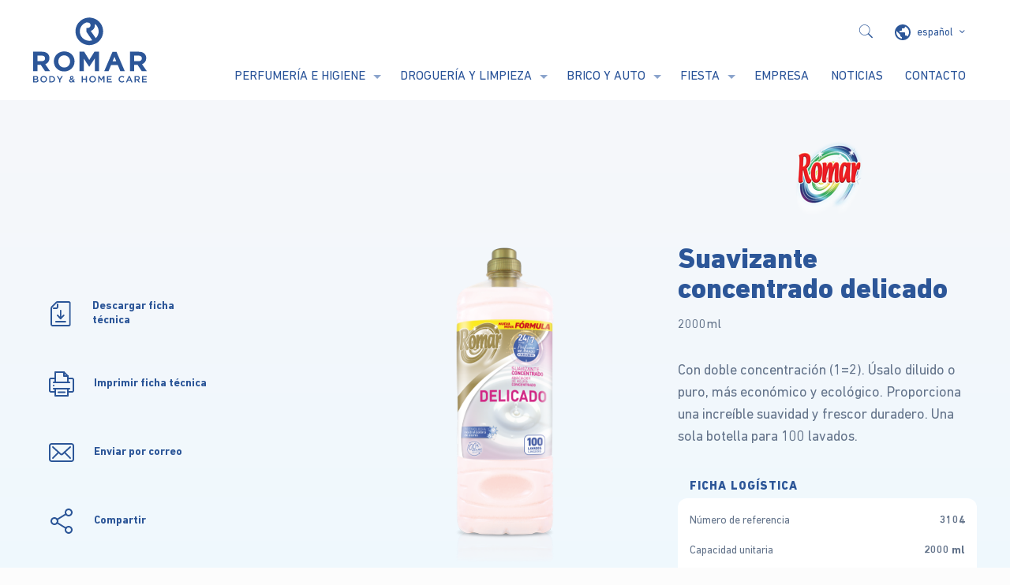

--- FILE ---
content_type: text/html; charset=UTF-8
request_url: https://quimiromar.com/producto/suavizante-concentrado-delicado/
body_size: 158005
content:
<!DOCTYPE html>
<html class="no-js" lang="es-ES" prefix="og: http://ogp.me/ns#" itemscope itemtype="https://schema.org/WebPage">

<!-- head -->
<head>

<!-- meta -->
<meta charset="UTF-8" />
<meta name="viewport" content="width=device-width, initial-scale=1, maximum-scale=1" />

<link rel="shortcut icon" href="https://quimiromar.com/wp-content/uploads/favicon.ico" />
<link rel="apple-touch-icon" href="https://quimiromar.com/wp-content/uploads/apple-touch-icon.png" />

<!--[if IE]>
	<link rel="stylesheet" type="text/css" href="https://quimiromar.com/wp-content/themes/betheme-child/ie.css" />
<![endif]-->

<!-- wp_head() -->
<!-- script | dynamic -->
<script id="mfn-dnmc-config-js">
//<![CDATA[
window.mfn = {mobile_init:1240,nicescroll:40,parallax:"translate3d",responsive:1,retina_js:0};
window.mfn_prettyphoto = {disable:false,disableMobile:false,title:false,style:"pp_default",width:0,height:0};
window.mfn_sliders = {blog:0,clients:0,offer:0,portfolio:0,shop:0,slider:0,testimonials:0};
//]]>
</script>
<meta name='robots' content='index, follow, max-image-preview:large, max-snippet:-1, max-video-preview:-1' />
	<style>img:is([sizes="auto" i], [sizes^="auto," i]) { contain-intrinsic-size: 3000px 1500px }</style>
	<link rel="alternate" hreflang="es" href="https://quimiromar.com/producto/suavizante-concentrado-delicado/" />
<link rel="alternate" hreflang="en" href="https://quimiromar.com/en/producto/delicate-concentrated-fabric-softener/" />
<link rel="alternate" hreflang="fr" href="https://quimiromar.com/fr/producto/adoucissant-concentre-delicat/" />
<link rel="alternate" hreflang="x-default" href="https://quimiromar.com/producto/suavizante-concentrado-delicado/" />
<script id="cookieyes" type="text/javascript" src="https://cdn-cookieyes.com/client_data/fedfc9bfafe78b20ab3ad1e0/script.js"></script><meta property="og:locale" content="es_ES" />
<meta property="og:type" content="article" />
<meta property="og:title" content="Suavizante concentrado delicado" />
<meta property="og:url" content="https://quimiromar.com/producto/suavizante-concentrado-delicado/" />
<meta property="og:site_name" content="Quimi Romar" />
<meta property="article:section" content="Cuidado de ropa" />
<meta property="og:image" content="https://quimiromar.com/wp-content/uploads/3104-8.png" />
<meta property="og:image:secure_url" content="https://quimiromar.com/wp-content/uploads/3104-8.png" />

	<!-- This site is optimized with the Yoast SEO plugin v25.2 - https://yoast.com/wordpress/plugins/seo/ -->
	<title>Suavizante concentrado delicado - Quimi Romar</title>
	<link rel="canonical" href="https://quimiromar.com/producto/suavizante-concentrado-delicado/" />
	<meta property="og:locale" content="es_ES" />
	<meta property="og:type" content="article" />
	<meta property="og:title" content="Suavizante concentrado delicado - Quimi Romar" />
	<meta property="og:description" content="[…]" />
	<meta property="og:url" content="https://quimiromar.com/producto/suavizante-concentrado-delicado/" />
	<meta property="og:site_name" content="Quimi Romar" />
	<meta property="article:modified_time" content="2024-04-02T14:50:07+00:00" />
	<meta property="og:image" content="https://quimiromar.com/wp-content/uploads/3104-8.png" />
	<meta property="og:image:width" content="917" />
	<meta property="og:image:height" content="1126" />
	<meta property="og:image:type" content="image/png" />
	<meta name="twitter:card" content="summary_large_image" />
	<meta name="twitter:label1" content="Tiempo de lectura" />
	<meta name="twitter:data1" content="1 minuto" />
	<script type="application/ld+json" class="yoast-schema-graph">{"@context":"https://schema.org","@graph":[{"@type":"WebPage","@id":"https://quimiromar.com/producto/suavizante-concentrado-delicado/","url":"https://quimiromar.com/producto/suavizante-concentrado-delicado/","name":"Suavizante concentrado delicado - Quimi Romar","isPartOf":{"@id":"https://quimiromar.com/#website"},"primaryImageOfPage":{"@id":"https://quimiromar.com/producto/suavizante-concentrado-delicado/#primaryimage"},"image":{"@id":"https://quimiromar.com/producto/suavizante-concentrado-delicado/#primaryimage"},"thumbnailUrl":"https://quimiromar.com/wp-content/uploads/3104-8.png","datePublished":"2017-10-01T10:57:14+00:00","dateModified":"2024-04-02T14:50:07+00:00","breadcrumb":{"@id":"https://quimiromar.com/producto/suavizante-concentrado-delicado/#breadcrumb"},"inLanguage":"es","potentialAction":[{"@type":"ReadAction","target":["https://quimiromar.com/producto/suavizante-concentrado-delicado/"]}]},{"@type":"ImageObject","inLanguage":"es","@id":"https://quimiromar.com/producto/suavizante-concentrado-delicado/#primaryimage","url":"https://quimiromar.com/wp-content/uploads/3104-8.png","contentUrl":"https://quimiromar.com/wp-content/uploads/3104-8.png","width":917,"height":1126},{"@type":"BreadcrumbList","@id":"https://quimiromar.com/producto/suavizante-concentrado-delicado/#breadcrumb","itemListElement":[{"@type":"ListItem","position":1,"name":"Home","item":"https://quimiromar.com/"},{"@type":"ListItem","position":2,"name":"Productos","item":"https://quimiromar.com/%category%/%postname%/"},{"@type":"ListItem","position":3,"name":"Suavizante concentrado delicado"}]},{"@type":"WebSite","@id":"https://quimiromar.com/#website","url":"https://quimiromar.com/","name":"Quimi Romar","description":"Droguería, perfumería y cosmética","publisher":{"@id":"https://quimiromar.com/#organization"},"potentialAction":[{"@type":"SearchAction","target":{"@type":"EntryPoint","urlTemplate":"https://quimiromar.com/?s={search_term_string}"},"query-input":{"@type":"PropertyValueSpecification","valueRequired":true,"valueName":"search_term_string"}}],"inLanguage":"es"},{"@type":"Organization","@id":"https://quimiromar.com/#organization","name":"Quimi Romar","url":"https://quimiromar.com/","logo":{"@type":"ImageObject","inLanguage":"es","@id":"https://quimiromar.com/#/schema/logo/image/","url":"","contentUrl":"","caption":"Quimi Romar"},"image":{"@id":"https://quimiromar.com/#/schema/logo/image/"}}]}</script>
	<!-- / Yoast SEO plugin. -->


<link rel='dns-prefetch' href='//fonts.googleapis.com' />
<link rel="alternate" type="application/rss+xml" title="Quimi Romar &raquo; Feed" href="https://quimiromar.com/feed/" />
<link rel="alternate" type="application/rss+xml" title="Quimi Romar &raquo; Feed de los comentarios" href="https://quimiromar.com/comments/feed/" />
<script type="text/javascript">
/* <![CDATA[ */
window._wpemojiSettings = {"baseUrl":"https:\/\/s.w.org\/images\/core\/emoji\/16.0.1\/72x72\/","ext":".png","svgUrl":"https:\/\/s.w.org\/images\/core\/emoji\/16.0.1\/svg\/","svgExt":".svg","source":{"concatemoji":"https:\/\/quimiromar.com\/wp-includes\/js\/wp-emoji-release.min.js?ver=6.8.3"}};
/*! This file is auto-generated */
!function(s,n){var o,i,e;function c(e){try{var t={supportTests:e,timestamp:(new Date).valueOf()};sessionStorage.setItem(o,JSON.stringify(t))}catch(e){}}function p(e,t,n){e.clearRect(0,0,e.canvas.width,e.canvas.height),e.fillText(t,0,0);var t=new Uint32Array(e.getImageData(0,0,e.canvas.width,e.canvas.height).data),a=(e.clearRect(0,0,e.canvas.width,e.canvas.height),e.fillText(n,0,0),new Uint32Array(e.getImageData(0,0,e.canvas.width,e.canvas.height).data));return t.every(function(e,t){return e===a[t]})}function u(e,t){e.clearRect(0,0,e.canvas.width,e.canvas.height),e.fillText(t,0,0);for(var n=e.getImageData(16,16,1,1),a=0;a<n.data.length;a++)if(0!==n.data[a])return!1;return!0}function f(e,t,n,a){switch(t){case"flag":return n(e,"\ud83c\udff3\ufe0f\u200d\u26a7\ufe0f","\ud83c\udff3\ufe0f\u200b\u26a7\ufe0f")?!1:!n(e,"\ud83c\udde8\ud83c\uddf6","\ud83c\udde8\u200b\ud83c\uddf6")&&!n(e,"\ud83c\udff4\udb40\udc67\udb40\udc62\udb40\udc65\udb40\udc6e\udb40\udc67\udb40\udc7f","\ud83c\udff4\u200b\udb40\udc67\u200b\udb40\udc62\u200b\udb40\udc65\u200b\udb40\udc6e\u200b\udb40\udc67\u200b\udb40\udc7f");case"emoji":return!a(e,"\ud83e\udedf")}return!1}function g(e,t,n,a){var r="undefined"!=typeof WorkerGlobalScope&&self instanceof WorkerGlobalScope?new OffscreenCanvas(300,150):s.createElement("canvas"),o=r.getContext("2d",{willReadFrequently:!0}),i=(o.textBaseline="top",o.font="600 32px Arial",{});return e.forEach(function(e){i[e]=t(o,e,n,a)}),i}function t(e){var t=s.createElement("script");t.src=e,t.defer=!0,s.head.appendChild(t)}"undefined"!=typeof Promise&&(o="wpEmojiSettingsSupports",i=["flag","emoji"],n.supports={everything:!0,everythingExceptFlag:!0},e=new Promise(function(e){s.addEventListener("DOMContentLoaded",e,{once:!0})}),new Promise(function(t){var n=function(){try{var e=JSON.parse(sessionStorage.getItem(o));if("object"==typeof e&&"number"==typeof e.timestamp&&(new Date).valueOf()<e.timestamp+604800&&"object"==typeof e.supportTests)return e.supportTests}catch(e){}return null}();if(!n){if("undefined"!=typeof Worker&&"undefined"!=typeof OffscreenCanvas&&"undefined"!=typeof URL&&URL.createObjectURL&&"undefined"!=typeof Blob)try{var e="postMessage("+g.toString()+"("+[JSON.stringify(i),f.toString(),p.toString(),u.toString()].join(",")+"));",a=new Blob([e],{type:"text/javascript"}),r=new Worker(URL.createObjectURL(a),{name:"wpTestEmojiSupports"});return void(r.onmessage=function(e){c(n=e.data),r.terminate(),t(n)})}catch(e){}c(n=g(i,f,p,u))}t(n)}).then(function(e){for(var t in e)n.supports[t]=e[t],n.supports.everything=n.supports.everything&&n.supports[t],"flag"!==t&&(n.supports.everythingExceptFlag=n.supports.everythingExceptFlag&&n.supports[t]);n.supports.everythingExceptFlag=n.supports.everythingExceptFlag&&!n.supports.flag,n.DOMReady=!1,n.readyCallback=function(){n.DOMReady=!0}}).then(function(){return e}).then(function(){var e;n.supports.everything||(n.readyCallback(),(e=n.source||{}).concatemoji?t(e.concatemoji):e.wpemoji&&e.twemoji&&(t(e.twemoji),t(e.wpemoji)))}))}((window,document),window._wpemojiSettings);
/* ]]> */
</script>
<link rel='stylesheet' id='dashicons-css' href='https://quimiromar.com/wp-includes/css/dashicons.min.css?ver=6.8.3' type='text/css' media='all' />
<link rel='stylesheet' id='thickbox-css' href='https://quimiromar.com/wp-includes/js/thickbox/thickbox.css?ver=6.8.3' type='text/css' media='all' />

<style id='wp-emoji-styles-inline-css' type='text/css'>

	img.wp-smiley, img.emoji {
		display: inline !important;
		border: none !important;
		box-shadow: none !important;
		height: 1em !important;
		width: 1em !important;
		margin: 0 0.07em !important;
		vertical-align: -0.1em !important;
		background: none !important;
		padding: 0 !important;
	}
</style>
<link rel='stylesheet' id='wp-block-library-css' href='https://quimiromar.com/wp-includes/css/dist/block-library/style.min.css?ver=6.8.3' type='text/css' media='all' />
<style id='classic-theme-styles-inline-css' type='text/css'>
/*! This file is auto-generated */
.wp-block-button__link{color:#fff;background-color:#32373c;border-radius:9999px;box-shadow:none;text-decoration:none;padding:calc(.667em + 2px) calc(1.333em + 2px);font-size:1.125em}.wp-block-file__button{background:#32373c;color:#fff;text-decoration:none}
</style>
<link rel='stylesheet' id='mediaelement-css' href='https://quimiromar.com/wp-includes/js/mediaelement/mediaelementplayer-legacy.min.css?ver=4.2.17' type='text/css' media='all' />
<link rel='stylesheet' id='wp-mediaelement-css' href='https://quimiromar.com/wp-includes/js/mediaelement/wp-mediaelement.min.css?ver=6.8.3' type='text/css' media='all' />
<link rel='stylesheet' id='view_editor_gutenberg_frontend_assets-css' href='https://quimiromar.com/wp-content/plugins/wp-views/public/css/views-frontend.css?ver=3.6.8' type='text/css' media='all' />
<style id='view_editor_gutenberg_frontend_assets-inline-css' type='text/css'>
.wpv-sort-list-dropdown.wpv-sort-list-dropdown-style-default > span.wpv-sort-list,.wpv-sort-list-dropdown.wpv-sort-list-dropdown-style-default .wpv-sort-list-item {border-color: #cdcdcd;}.wpv-sort-list-dropdown.wpv-sort-list-dropdown-style-default .wpv-sort-list-item a {color: #444;background-color: #fff;}.wpv-sort-list-dropdown.wpv-sort-list-dropdown-style-default a:hover,.wpv-sort-list-dropdown.wpv-sort-list-dropdown-style-default a:focus {color: #000;background-color: #eee;}.wpv-sort-list-dropdown.wpv-sort-list-dropdown-style-default .wpv-sort-list-item.wpv-sort-list-current a {color: #000;background-color: #eee;}
.wpv-sort-list-dropdown.wpv-sort-list-dropdown-style-default > span.wpv-sort-list,.wpv-sort-list-dropdown.wpv-sort-list-dropdown-style-default .wpv-sort-list-item {border-color: #cdcdcd;}.wpv-sort-list-dropdown.wpv-sort-list-dropdown-style-default .wpv-sort-list-item a {color: #444;background-color: #fff;}.wpv-sort-list-dropdown.wpv-sort-list-dropdown-style-default a:hover,.wpv-sort-list-dropdown.wpv-sort-list-dropdown-style-default a:focus {color: #000;background-color: #eee;}.wpv-sort-list-dropdown.wpv-sort-list-dropdown-style-default .wpv-sort-list-item.wpv-sort-list-current a {color: #000;background-color: #eee;}.wpv-sort-list-dropdown.wpv-sort-list-dropdown-style-grey > span.wpv-sort-list,.wpv-sort-list-dropdown.wpv-sort-list-dropdown-style-grey .wpv-sort-list-item {border-color: #cdcdcd;}.wpv-sort-list-dropdown.wpv-sort-list-dropdown-style-grey .wpv-sort-list-item a {color: #444;background-color: #eeeeee;}.wpv-sort-list-dropdown.wpv-sort-list-dropdown-style-grey a:hover,.wpv-sort-list-dropdown.wpv-sort-list-dropdown-style-grey a:focus {color: #000;background-color: #e5e5e5;}.wpv-sort-list-dropdown.wpv-sort-list-dropdown-style-grey .wpv-sort-list-item.wpv-sort-list-current a {color: #000;background-color: #e5e5e5;}
.wpv-sort-list-dropdown.wpv-sort-list-dropdown-style-default > span.wpv-sort-list,.wpv-sort-list-dropdown.wpv-sort-list-dropdown-style-default .wpv-sort-list-item {border-color: #cdcdcd;}.wpv-sort-list-dropdown.wpv-sort-list-dropdown-style-default .wpv-sort-list-item a {color: #444;background-color: #fff;}.wpv-sort-list-dropdown.wpv-sort-list-dropdown-style-default a:hover,.wpv-sort-list-dropdown.wpv-sort-list-dropdown-style-default a:focus {color: #000;background-color: #eee;}.wpv-sort-list-dropdown.wpv-sort-list-dropdown-style-default .wpv-sort-list-item.wpv-sort-list-current a {color: #000;background-color: #eee;}.wpv-sort-list-dropdown.wpv-sort-list-dropdown-style-grey > span.wpv-sort-list,.wpv-sort-list-dropdown.wpv-sort-list-dropdown-style-grey .wpv-sort-list-item {border-color: #cdcdcd;}.wpv-sort-list-dropdown.wpv-sort-list-dropdown-style-grey .wpv-sort-list-item a {color: #444;background-color: #eeeeee;}.wpv-sort-list-dropdown.wpv-sort-list-dropdown-style-grey a:hover,.wpv-sort-list-dropdown.wpv-sort-list-dropdown-style-grey a:focus {color: #000;background-color: #e5e5e5;}.wpv-sort-list-dropdown.wpv-sort-list-dropdown-style-grey .wpv-sort-list-item.wpv-sort-list-current a {color: #000;background-color: #e5e5e5;}.wpv-sort-list-dropdown.wpv-sort-list-dropdown-style-blue > span.wpv-sort-list,.wpv-sort-list-dropdown.wpv-sort-list-dropdown-style-blue .wpv-sort-list-item {border-color: #0099cc;}.wpv-sort-list-dropdown.wpv-sort-list-dropdown-style-blue .wpv-sort-list-item a {color: #444;background-color: #cbddeb;}.wpv-sort-list-dropdown.wpv-sort-list-dropdown-style-blue a:hover,.wpv-sort-list-dropdown.wpv-sort-list-dropdown-style-blue a:focus {color: #000;background-color: #95bedd;}.wpv-sort-list-dropdown.wpv-sort-list-dropdown-style-blue .wpv-sort-list-item.wpv-sort-list-current a {color: #000;background-color: #95bedd;}
</style>
<style id='global-styles-inline-css' type='text/css'>
:root{--wp--preset--aspect-ratio--square: 1;--wp--preset--aspect-ratio--4-3: 4/3;--wp--preset--aspect-ratio--3-4: 3/4;--wp--preset--aspect-ratio--3-2: 3/2;--wp--preset--aspect-ratio--2-3: 2/3;--wp--preset--aspect-ratio--16-9: 16/9;--wp--preset--aspect-ratio--9-16: 9/16;--wp--preset--color--black: #000000;--wp--preset--color--cyan-bluish-gray: #abb8c3;--wp--preset--color--white: #ffffff;--wp--preset--color--pale-pink: #f78da7;--wp--preset--color--vivid-red: #cf2e2e;--wp--preset--color--luminous-vivid-orange: #ff6900;--wp--preset--color--luminous-vivid-amber: #fcb900;--wp--preset--color--light-green-cyan: #7bdcb5;--wp--preset--color--vivid-green-cyan: #00d084;--wp--preset--color--pale-cyan-blue: #8ed1fc;--wp--preset--color--vivid-cyan-blue: #0693e3;--wp--preset--color--vivid-purple: #9b51e0;--wp--preset--gradient--vivid-cyan-blue-to-vivid-purple: linear-gradient(135deg,rgba(6,147,227,1) 0%,rgb(155,81,224) 100%);--wp--preset--gradient--light-green-cyan-to-vivid-green-cyan: linear-gradient(135deg,rgb(122,220,180) 0%,rgb(0,208,130) 100%);--wp--preset--gradient--luminous-vivid-amber-to-luminous-vivid-orange: linear-gradient(135deg,rgba(252,185,0,1) 0%,rgba(255,105,0,1) 100%);--wp--preset--gradient--luminous-vivid-orange-to-vivid-red: linear-gradient(135deg,rgba(255,105,0,1) 0%,rgb(207,46,46) 100%);--wp--preset--gradient--very-light-gray-to-cyan-bluish-gray: linear-gradient(135deg,rgb(238,238,238) 0%,rgb(169,184,195) 100%);--wp--preset--gradient--cool-to-warm-spectrum: linear-gradient(135deg,rgb(74,234,220) 0%,rgb(151,120,209) 20%,rgb(207,42,186) 40%,rgb(238,44,130) 60%,rgb(251,105,98) 80%,rgb(254,248,76) 100%);--wp--preset--gradient--blush-light-purple: linear-gradient(135deg,rgb(255,206,236) 0%,rgb(152,150,240) 100%);--wp--preset--gradient--blush-bordeaux: linear-gradient(135deg,rgb(254,205,165) 0%,rgb(254,45,45) 50%,rgb(107,0,62) 100%);--wp--preset--gradient--luminous-dusk: linear-gradient(135deg,rgb(255,203,112) 0%,rgb(199,81,192) 50%,rgb(65,88,208) 100%);--wp--preset--gradient--pale-ocean: linear-gradient(135deg,rgb(255,245,203) 0%,rgb(182,227,212) 50%,rgb(51,167,181) 100%);--wp--preset--gradient--electric-grass: linear-gradient(135deg,rgb(202,248,128) 0%,rgb(113,206,126) 100%);--wp--preset--gradient--midnight: linear-gradient(135deg,rgb(2,3,129) 0%,rgb(40,116,252) 100%);--wp--preset--font-size--small: 13px;--wp--preset--font-size--medium: 20px;--wp--preset--font-size--large: 36px;--wp--preset--font-size--x-large: 42px;--wp--preset--spacing--20: 0.44rem;--wp--preset--spacing--30: 0.67rem;--wp--preset--spacing--40: 1rem;--wp--preset--spacing--50: 1.5rem;--wp--preset--spacing--60: 2.25rem;--wp--preset--spacing--70: 3.38rem;--wp--preset--spacing--80: 5.06rem;--wp--preset--shadow--natural: 6px 6px 9px rgba(0, 0, 0, 0.2);--wp--preset--shadow--deep: 12px 12px 50px rgba(0, 0, 0, 0.4);--wp--preset--shadow--sharp: 6px 6px 0px rgba(0, 0, 0, 0.2);--wp--preset--shadow--outlined: 6px 6px 0px -3px rgba(255, 255, 255, 1), 6px 6px rgba(0, 0, 0, 1);--wp--preset--shadow--crisp: 6px 6px 0px rgba(0, 0, 0, 1);}:where(.is-layout-flex){gap: 0.5em;}:where(.is-layout-grid){gap: 0.5em;}body .is-layout-flex{display: flex;}.is-layout-flex{flex-wrap: wrap;align-items: center;}.is-layout-flex > :is(*, div){margin: 0;}body .is-layout-grid{display: grid;}.is-layout-grid > :is(*, div){margin: 0;}:where(.wp-block-columns.is-layout-flex){gap: 2em;}:where(.wp-block-columns.is-layout-grid){gap: 2em;}:where(.wp-block-post-template.is-layout-flex){gap: 1.25em;}:where(.wp-block-post-template.is-layout-grid){gap: 1.25em;}.has-black-color{color: var(--wp--preset--color--black) !important;}.has-cyan-bluish-gray-color{color: var(--wp--preset--color--cyan-bluish-gray) !important;}.has-white-color{color: var(--wp--preset--color--white) !important;}.has-pale-pink-color{color: var(--wp--preset--color--pale-pink) !important;}.has-vivid-red-color{color: var(--wp--preset--color--vivid-red) !important;}.has-luminous-vivid-orange-color{color: var(--wp--preset--color--luminous-vivid-orange) !important;}.has-luminous-vivid-amber-color{color: var(--wp--preset--color--luminous-vivid-amber) !important;}.has-light-green-cyan-color{color: var(--wp--preset--color--light-green-cyan) !important;}.has-vivid-green-cyan-color{color: var(--wp--preset--color--vivid-green-cyan) !important;}.has-pale-cyan-blue-color{color: var(--wp--preset--color--pale-cyan-blue) !important;}.has-vivid-cyan-blue-color{color: var(--wp--preset--color--vivid-cyan-blue) !important;}.has-vivid-purple-color{color: var(--wp--preset--color--vivid-purple) !important;}.has-black-background-color{background-color: var(--wp--preset--color--black) !important;}.has-cyan-bluish-gray-background-color{background-color: var(--wp--preset--color--cyan-bluish-gray) !important;}.has-white-background-color{background-color: var(--wp--preset--color--white) !important;}.has-pale-pink-background-color{background-color: var(--wp--preset--color--pale-pink) !important;}.has-vivid-red-background-color{background-color: var(--wp--preset--color--vivid-red) !important;}.has-luminous-vivid-orange-background-color{background-color: var(--wp--preset--color--luminous-vivid-orange) !important;}.has-luminous-vivid-amber-background-color{background-color: var(--wp--preset--color--luminous-vivid-amber) !important;}.has-light-green-cyan-background-color{background-color: var(--wp--preset--color--light-green-cyan) !important;}.has-vivid-green-cyan-background-color{background-color: var(--wp--preset--color--vivid-green-cyan) !important;}.has-pale-cyan-blue-background-color{background-color: var(--wp--preset--color--pale-cyan-blue) !important;}.has-vivid-cyan-blue-background-color{background-color: var(--wp--preset--color--vivid-cyan-blue) !important;}.has-vivid-purple-background-color{background-color: var(--wp--preset--color--vivid-purple) !important;}.has-black-border-color{border-color: var(--wp--preset--color--black) !important;}.has-cyan-bluish-gray-border-color{border-color: var(--wp--preset--color--cyan-bluish-gray) !important;}.has-white-border-color{border-color: var(--wp--preset--color--white) !important;}.has-pale-pink-border-color{border-color: var(--wp--preset--color--pale-pink) !important;}.has-vivid-red-border-color{border-color: var(--wp--preset--color--vivid-red) !important;}.has-luminous-vivid-orange-border-color{border-color: var(--wp--preset--color--luminous-vivid-orange) !important;}.has-luminous-vivid-amber-border-color{border-color: var(--wp--preset--color--luminous-vivid-amber) !important;}.has-light-green-cyan-border-color{border-color: var(--wp--preset--color--light-green-cyan) !important;}.has-vivid-green-cyan-border-color{border-color: var(--wp--preset--color--vivid-green-cyan) !important;}.has-pale-cyan-blue-border-color{border-color: var(--wp--preset--color--pale-cyan-blue) !important;}.has-vivid-cyan-blue-border-color{border-color: var(--wp--preset--color--vivid-cyan-blue) !important;}.has-vivid-purple-border-color{border-color: var(--wp--preset--color--vivid-purple) !important;}.has-vivid-cyan-blue-to-vivid-purple-gradient-background{background: var(--wp--preset--gradient--vivid-cyan-blue-to-vivid-purple) !important;}.has-light-green-cyan-to-vivid-green-cyan-gradient-background{background: var(--wp--preset--gradient--light-green-cyan-to-vivid-green-cyan) !important;}.has-luminous-vivid-amber-to-luminous-vivid-orange-gradient-background{background: var(--wp--preset--gradient--luminous-vivid-amber-to-luminous-vivid-orange) !important;}.has-luminous-vivid-orange-to-vivid-red-gradient-background{background: var(--wp--preset--gradient--luminous-vivid-orange-to-vivid-red) !important;}.has-very-light-gray-to-cyan-bluish-gray-gradient-background{background: var(--wp--preset--gradient--very-light-gray-to-cyan-bluish-gray) !important;}.has-cool-to-warm-spectrum-gradient-background{background: var(--wp--preset--gradient--cool-to-warm-spectrum) !important;}.has-blush-light-purple-gradient-background{background: var(--wp--preset--gradient--blush-light-purple) !important;}.has-blush-bordeaux-gradient-background{background: var(--wp--preset--gradient--blush-bordeaux) !important;}.has-luminous-dusk-gradient-background{background: var(--wp--preset--gradient--luminous-dusk) !important;}.has-pale-ocean-gradient-background{background: var(--wp--preset--gradient--pale-ocean) !important;}.has-electric-grass-gradient-background{background: var(--wp--preset--gradient--electric-grass) !important;}.has-midnight-gradient-background{background: var(--wp--preset--gradient--midnight) !important;}.has-small-font-size{font-size: var(--wp--preset--font-size--small) !important;}.has-medium-font-size{font-size: var(--wp--preset--font-size--medium) !important;}.has-large-font-size{font-size: var(--wp--preset--font-size--large) !important;}.has-x-large-font-size{font-size: var(--wp--preset--font-size--x-large) !important;}
:where(.wp-block-post-template.is-layout-flex){gap: 1.25em;}:where(.wp-block-post-template.is-layout-grid){gap: 1.25em;}
:where(.wp-block-columns.is-layout-flex){gap: 2em;}:where(.wp-block-columns.is-layout-grid){gap: 2em;}
:root :where(.wp-block-pullquote){font-size: 1.5em;line-height: 1.6;}
</style>
<link rel='stylesheet' id='contact-form-7-css' href='https://quimiromar.com/wp-content/plugins/contact-form-7/includes/css/styles.css?ver=6.0.6' type='text/css' media='all' />
<link rel='stylesheet' id='dw-product-pdf-css' href='https://quimiromar.com/wp-content/plugins/dw-product-pdf/public/css/dw-product-pdf-public.css?ver=1.0.0' type='text/css' media='all' />
<link rel='stylesheet' id='rs-plugin-settings-css' href='https://quimiromar.com/wp-content/plugins/revslider/public/assets/css/rs6.css?ver=6.4.3' type='text/css' media='all' />
<style id='rs-plugin-settings-inline-css' type='text/css'>
#rs-demo-id {}
</style>
<link rel='stylesheet' id='video_popup_close_icon-css' href='https://quimiromar.com/wp-content/plugins/video-popup/css/vp-close-icon/close-button-icon.css?ver=1768594612' type='text/css' media='all' />
<link rel='stylesheet' id='oba_youtubepopup_css-css' href='https://quimiromar.com/wp-content/plugins/video-popup/css/YouTubePopUp.css?ver=1768594612' type='text/css' media='all' />
<link rel='stylesheet' id='wpml-legacy-dropdown-0-css' href='https://quimiromar.com/wp-content/plugins/sitepress-multilingual-cms/templates/language-switchers/legacy-dropdown/style.min.css?ver=1' type='text/css' media='all' />
<link rel='stylesheet' id='search-filter-plugin-styles-css' href='https://quimiromar.com/wp-content/plugins/search-filter-pro/public/assets/css/search-filter.min.css?ver=2.4.6' type='text/css' media='all' />
<link rel='stylesheet' id='cms-navigation-style-base-css' href='https://quimiromar.com/wp-content/plugins/wpml-cms-nav/res/css/cms-navigation-base.css?ver=1.5.6' type='text/css' media='screen' />
<link rel='stylesheet' id='cms-navigation-style-css' href='https://quimiromar.com/wp-content/plugins/wpml-cms-nav/res/css/cms-navigation.css?ver=1.5.6' type='text/css' media='screen' />
<link rel='stylesheet' id='mfn-base-css' href='https://quimiromar.com/wp-content/themes/betheme/css/base.css?ver=17' type='text/css' media='all' />
<link rel='stylesheet' id='mfn-layout-css' href='https://quimiromar.com/wp-content/themes/betheme/css/layout.css?ver=17' type='text/css' media='all' />
<link rel='stylesheet' id='mfn-shortcodes-css' href='https://quimiromar.com/wp-content/themes/betheme/css/shortcodes.css?ver=17' type='text/css' media='all' />
<link rel='stylesheet' id='mfn-animations-css' href='https://quimiromar.com/wp-content/themes/betheme/assets/animations/animations.min.css?ver=17' type='text/css' media='all' />
<link rel='stylesheet' id='mfn-jquery-ui-css' href='https://quimiromar.com/wp-content/themes/betheme/assets/ui/jquery.ui.all.css?ver=17' type='text/css' media='all' />
<link rel='stylesheet' id='mfn-prettyPhoto-css' href='https://quimiromar.com/wp-content/themes/betheme/assets/prettyPhoto/prettyPhoto.css?ver=17' type='text/css' media='all' />
<link rel='stylesheet' id='mfn-jplayer-css' href='https://quimiromar.com/wp-content/themes/betheme/assets/jplayer/css/jplayer.blue.monday.css?ver=17' type='text/css' media='all' />
<link rel='stylesheet' id='mfn-responsive-css' href='https://quimiromar.com/wp-content/themes/betheme/css/responsive.css?ver=17' type='text/css' media='all' />
<link rel='stylesheet' id='Open+Sans-css' href='https://fonts.googleapis.com/css?family=Open+Sans%3A1&#038;ver=6.8.3' type='text/css' media='all' />
<link rel='stylesheet' id='toolset-common-css' href='https://quimiromar.com/wp-content/plugins/types/vendor/toolset/toolset-common/res/css/toolset-common.css?ver=4.4.9' type='text/css' media='screen' />
<style id='akismet-widget-style-inline-css' type='text/css'>

			.a-stats {
				--akismet-color-mid-green: #357b49;
				--akismet-color-white: #fff;
				--akismet-color-light-grey: #f6f7f7;

				max-width: 350px;
				width: auto;
			}

			.a-stats * {
				all: unset;
				box-sizing: border-box;
			}

			.a-stats strong {
				font-weight: 600;
			}

			.a-stats a.a-stats__link,
			.a-stats a.a-stats__link:visited,
			.a-stats a.a-stats__link:active {
				background: var(--akismet-color-mid-green);
				border: none;
				box-shadow: none;
				border-radius: 8px;
				color: var(--akismet-color-white);
				cursor: pointer;
				display: block;
				font-family: -apple-system, BlinkMacSystemFont, 'Segoe UI', 'Roboto', 'Oxygen-Sans', 'Ubuntu', 'Cantarell', 'Helvetica Neue', sans-serif;
				font-weight: 500;
				padding: 12px;
				text-align: center;
				text-decoration: none;
				transition: all 0.2s ease;
			}

			/* Extra specificity to deal with TwentyTwentyOne focus style */
			.widget .a-stats a.a-stats__link:focus {
				background: var(--akismet-color-mid-green);
				color: var(--akismet-color-white);
				text-decoration: none;
			}

			.a-stats a.a-stats__link:hover {
				filter: brightness(110%);
				box-shadow: 0 4px 12px rgba(0, 0, 0, 0.06), 0 0 2px rgba(0, 0, 0, 0.16);
			}

			.a-stats .count {
				color: var(--akismet-color-white);
				display: block;
				font-size: 1.5em;
				line-height: 1.4;
				padding: 0 13px;
				white-space: nowrap;
			}
		
</style>
<link rel='stylesheet' id='subscribe-forms-css-css' href='https://quimiromar.com/wp-content/plugins/easy-social-share-buttons3/assets/modules/subscribe-forms.min.css?ver=9.0' type='text/css' media='all' />
<link rel='stylesheet' id='click2tweet-css-css' href='https://quimiromar.com/wp-content/plugins/easy-social-share-buttons3/assets/modules/click-to-tweet.min.css?ver=9.0' type='text/css' media='all' />
<link rel='stylesheet' id='easy-social-share-buttons-css' href='https://quimiromar.com/wp-content/plugins/easy-social-share-buttons3/assets/css/easy-social-share-buttons.min.css?ver=9.0' type='text/css' media='all' />
<link rel='stylesheet' id='style-css' href='https://quimiromar.com/wp-content/themes/betheme-child/style.css?ver=17' type='text/css' media='all' />
<script type="text/javascript" src="https://quimiromar.com/wp-includes/js/jquery/jquery.min.js?ver=3.7.1" id="jquery-core-js"></script>
<script type="text/javascript" src="https://quimiromar.com/wp-includes/js/jquery/jquery-migrate.min.js?ver=3.4.1" id="jquery-migrate-js"></script>
<script type="text/javascript" src="https://quimiromar.com/wp-content/plugins/wp-views/vendor/toolset/common-es/public/toolset-common-es-frontend.js?ver=166000" id="toolset-common-es-frontend-js"></script>
<script type="text/javascript" src="https://quimiromar.com/wp-content/plugins/dw-product-pdf/public/js/dw-product-pdf-public.js?ver=1.0.0" id="dw-product-pdf-js"></script>
<script type="text/javascript" src="https://quimiromar.com/wp-content/plugins/file-away/lib/js/alphanum.js?ver=1.0" id="fileaway-alphanum-js"></script>
<script type="text/javascript" src="https://quimiromar.com/wp-content/plugins/file-away/lib/js/chosen/chosen.js?ver=1.1.0" id="fileaway-chozed-js"></script>
<script type="text/javascript" src="https://quimiromar.com/wp-content/plugins/file-away/lib/js/context/contextmenu.js?ver=3.9.9.0.1" id="fileaway-contextmenu-js"></script>
<script type="text/javascript" src="https://quimiromar.com/wp-content/plugins/file-away/lib/js/footable.js?ver=2.0.1.2" id="fileaway-footable-js"></script>
<script type="text/javascript" src="https://quimiromar.com/wp-content/plugins/file-away/lib/js/filertify.js?ver=0.3.11" id="fileaway-filertify-js"></script>
<script type="text/javascript" src="https://quimiromar.com/wp-content/plugins/file-away/lib/js/soundmanager2.js?ver=2.97a.20130101" id="fileaway-soundmanager2-js"></script>
<script type="text/javascript" id="fileaway-management-js-extra">
/* <![CDATA[ */
var fileaway_mgmt = {"ajaxurl":"https:\/\/quimiromar.com\/wp-admin\/admin-ajax.php","nonce":"831ebdc31a","device":"desktop","no_results":"No se encontr\u00f3 nada.","cancel_link":"Cancelar","save_link":"Guardar","proceed_link":"Proceda","delete_check":"\u00bfBorrar?","ok_label":"OK","confirm_label":"Estoy seguro","cancel_label":"Supongo que no","file_singular":"archivo","file_plural":"archivos","delete_confirm":"Est\u00e1 a punto de borrar permanentemente numfiles. \u00bfEst\u00e1 seguro que s\u00ed?","tamper1":"Lo siento, pero hubo un problema verificando la trayectoria a los archivos. ","tamper2":"Hubo un error completando su pedido. La trayectoria al directorio no ha sido definido apropiadamente. ","tamper3":"Lo siento, pero el nombre que usted especific\u00f3 no se puede procesar. ","tamper4":"Un error ha sido desencadenado.","no_files_selected":"Ning\u00fan archivo ha sido seleccionado. Clic en la fila de la tabla de los archivos que desea seleccionar.","no_files_chosen":"Ning\u00fan archivo ha sido seleccionado.","no_action":"Ninguna acci\u00f3n ha sido seleccionada.","no_destination":"Ning\u00fan directorio de destino ha sido seleccionado. ","no_subdir_name":"No especific\u00f3 nombre para su subdirectorio. ","unreadable_file":"Lo siento, pero un archivo especificado no se pudo leer.","build_path":"Por favor, construya la trayectoria a su directorio de destino. ","no_upload_support":"Su navegador no soporta el archivo de carga API. Por favor actual\u00edcelo.","exceeds_size":"Este archivo supera el tama\u00f1o m\u00e1ximo de prettymax para archivos.","type_not_permitted":"Este tipo de archivo no se permite. ","view_all_permitted":"Ver todos los tipos de archivo permitidos. ","view_all_prohibited":"Ver todos los tipos de archivo prohibidos. ","double_dots_override":"No puede usar dos puntos seguidos o intentar anular el directorio de carga.","double_dots":"No puede usar dos puntos seguidos en el nombre del archivo.","creation_disabled":"La creaci\u00f3n de subdirectorios est\u00e1 deshabilitada.","no_override":"Usted no puede intentar anular el directorio de carga.","multi_type":"No puede especificar un tipo de archivo con secuencia de comandos antes que un tipo de archivo sin secuencia de comandos.","upload_failure":"Lo siento, pero filename no pudo ser subido.","rename_column":"Renombrar Columna","delete_column":"Borrar Columna","insert_col_before":"Insertar Columna Nueva Antes de","insert_col_after":"Insertar Columna Nueva Despues de","insert_row":"Insertar Linea Nueva","delete_row":"Borrar Linea","save_backup":"Guardar Copia","new_column_name":"Nombre Nuevo de Columna","atleast_one_column":"Debe haber al menos una columna en todo tiempo.","atleast_one_row":"Debe haber al menos una linea en todo tiempo.","next_label":"Siguiente","create_label":"Crear","new_file_name":"Nombre Nuevo de Archivo","specify_file_name":"Debe especificar un nombre de archivo.","specify_column_name":"Debe especificar al menos un nombre de columna.","column_names":"Nombre de Columnas, Separados por Coma"};
/* ]]> */
</script>
<script type="text/javascript" src="https://quimiromar.com/wp-content/plugins/file-away/lib/js/management.js?ver=3.9.9.0.1" id="fileaway-management-js"></script>
<script type="text/javascript" id="fileaway-stats-js-extra">
/* <![CDATA[ */
var fileaway_stats = {"ajaxurl":"https:\/\/quimiromar.com\/wp-admin\/admin-ajax.php","nonce":"f8a59fb832"};
/* ]]> */
</script>
<script type="text/javascript" src="https://quimiromar.com/wp-content/plugins/file-away/lib/js/stats.js?ver=3.9.9.0.1" id="fileaway-stats-js"></script>
<script type="text/javascript" src="https://quimiromar.com/wp-content/plugins/revslider/public/assets/js/rbtools.min.js?ver=6.4.3" id="tp-tools-js"></script>
<script type="text/javascript" src="https://quimiromar.com/wp-content/plugins/revslider/public/assets/js/rs6.min.js?ver=6.4.3" id="revmin-js"></script>
<script type="text/javascript" src="https://quimiromar.com/wp-content/plugins/video-popup/js/YouTubePopUp.jquery.js?ver=1768594612" id="oba_youtubepopup_plugin-js"></script>
<script type="text/javascript" src="https://quimiromar.com/wp-content/plugins/video-popup/js/YouTubePopUp.js?ver=1768594612" id="oba_youtubepopup_activate-js"></script>
<script type="text/javascript" src="https://quimiromar.com/wp-content/plugins/sitepress-multilingual-cms/templates/language-switchers/legacy-dropdown/script.min.js?ver=1" id="wpml-legacy-dropdown-0-js"></script>
<script type="text/javascript" id="search-filter-plugin-build-js-extra">
/* <![CDATA[ */
var SF_LDATA = {"ajax_url":"https:\/\/quimiromar.com\/wp-admin\/admin-ajax.php","home_url":"https:\/\/quimiromar.com\/"};
/* ]]> */
</script>
<script type="text/javascript" src="https://quimiromar.com/wp-content/plugins/search-filter-pro/public/assets/js/search-filter-build.min.js?ver=2.4.6" id="search-filter-plugin-build-js"></script>
<script type="text/javascript" src="https://quimiromar.com/wp-content/plugins/search-filter-pro/public/assets/js/chosen.jquery.min.js?ver=2.4.6" id="search-filter-plugin-chosen-js"></script>
<script></script><link rel="https://api.w.org/" href="https://quimiromar.com/wp-json/" /><link rel="EditURI" type="application/rsd+xml" title="RSD" href="https://quimiromar.com/xmlrpc.php?rsd" />
<meta name="generator" content="WordPress 6.8.3" />
<link rel='shortlink' href='https://quimiromar.com/?p=7604' />
<link rel="alternate" title="oEmbed (JSON)" type="application/json+oembed" href="https://quimiromar.com/wp-json/oembed/1.0/embed?url=https%3A%2F%2Fquimiromar.com%2Fproducto%2Fsuavizante-concentrado-delicado%2F" />
<link rel="alternate" title="oEmbed (XML)" type="text/xml+oembed" href="https://quimiromar.com/wp-json/oembed/1.0/embed?url=https%3A%2F%2Fquimiromar.com%2Fproducto%2Fsuavizante-concentrado-delicado%2F&#038;format=xml" />
<meta name="generator" content="WPML ver:4.8.4 stt:1,4,2;" />
<script> var fileaway_filetype_groups = {'adobe' : ['abf', 'aep', 'afm', 'ai', 'as', 'eps', 'fla', 'flv', 'fm', 'indd', 'pdd', 'pdf', 'pmd', 'ppj', 'prc', 'ps', 'psb', 'psd', 'swf'], 'application' : ['bat', 'dll', 'exe', 'msi'], 'audio' : ['aac', 'aif', 'aifc', 'aiff', 'amr', 'ape', 'au', 'bwf', 'flac', 'iff', 'gsm', 'la', 'm4a', 'm4b', 'm4p', 'mid', 'mp2', 'mp3', 'mpc', 'ogg', 'ots', 'ram', 'raw', 'rex', 'rx2', 'spx', 'swa', 'tta', 'vox', 'wav', 'wma', 'wv'], 'compression' : ['7z', 'a', 'ace', 'afa', 'ar', 'bz2', 'cab', 'cfs', 'cpio', 'cpt', 'dar', 'dd', 'dmg', 'gz', 'lz', 'lzma', 'lzo', 'mar', 'rar', 'rz', 's7z', 'sda', 'sfark', 'shar', 'tar', 'tgz', 'xz', 'z', 'zip', 'zipx', 'zz'], 'css' : ['css', 'less', 'sass', 'scss'], 'image' : ['bmp', 'dds', 'exif', 'gif', 'hdp', 'hdr', 'iff', 'jfif', 'jpeg', 'jpg', 'jxr', 'pam', 'pbm', 'pfm', 'pgm', 'png', 'pnm', 'ppm', 'raw', 'rgbe', 'tga', 'thm', 'tif', 'tiff', 'webp', 'wdp', 'yuv'], 'msdoc' : ['doc', 'docm', 'docx', 'dot', 'dotx'], 'msexcel' : ['xls', 'xlsm', 'xlsb', 'xlsx', 'xlt', 'xltm', 'xltx', 'xlw'], 'openoffice' : ['dbf', 'dbf4', 'odp', 'ods', 'odt', 'stc', 'sti', 'stw', 'sxc', 'sxi', 'sxw'], 'powerpoint' : ['pot', 'potm', 'potx', 'pps', 'ppt', 'pptm', 'pptx', 'pub'], 'script' : ['asp', 'cfm', 'cgi', 'clas', 'class', 'cpp', 'htm', 'html', 'java', 'js', 'php', 'pl', 'py', 'rb', 'shtm', 'shtml', 'xhtm', 'xhtml', 'xml', 'yml'], 'text' : ['123', 'csv', 'log', 'psw', 'rtf', 'sql', 'txt', 'uof', 'uot', 'wk1', 'wks', 'wpd', 'wps'], 'video' : ['avi', 'divx', 'mov', 'm4p', 'm4v', 'mkv', 'mp4', 'mpeg', 'mpg', 'ogv', 'qt', 'rm', 'rmvb', 'vob', 'webm', 'wmv']}; var ssfa_filetype_icons = {'adobe' : '&#x21;', 'application' : '&#x54;', 'audio' : '&#x43;', 'compression' : '&#x27;', 'css' : '&#x28;', 'image' : '&#x31;', 'msdoc' : '&#x23;', 'msexcel' : '&#x24;', 'openoffice' : '&#x22;', 'powerpoint' : '&#x26;', 'script' : '&#x25;', 'text' : '&#x2e;', 'video' : '&#x57;', 'unknown' : '&#x29;'} </script>		<script type='text/javascript'>
			var video_popup_unprm_general_settings = {
    			'unprm_r_border': ''
			};
		</script>
	<!-- style | dynamic -->
<style id="mfn-dnmc-style-css">
@media only screen and (min-width: 1240px) {body:not(.header-simple) #Top_bar #menu{display:block!important}.tr-menu #Top_bar #menu{background:none!important}#Top_bar .menu > li > ul.mfn-megamenu{width:984px}#Top_bar .menu > li > ul.mfn-megamenu > li{float:left}#Top_bar .menu > li > ul.mfn-megamenu > li.mfn-megamenu-cols-1{width:100%}#Top_bar .menu > li > ul.mfn-megamenu > li.mfn-megamenu-cols-2{width:50%}#Top_bar .menu > li > ul.mfn-megamenu > li.mfn-megamenu-cols-3{width:33.33%}#Top_bar .menu > li > ul.mfn-megamenu > li.mfn-megamenu-cols-4{width:25%}#Top_bar .menu > li > ul.mfn-megamenu > li.mfn-megamenu-cols-5{width:20%}#Top_bar .menu > li > ul.mfn-megamenu > li.mfn-megamenu-cols-6{width:16.66%}#Top_bar .menu > li > ul.mfn-megamenu > li > ul{display:block!important;position:inherit;left:auto;top:auto;border-width:0 1px 0 0}#Top_bar .menu > li > ul.mfn-megamenu > li:last-child > ul{border:0}#Top_bar .menu > li > ul.mfn-megamenu > li > ul li{width:auto}#Top_bar .menu > li > ul.mfn-megamenu a.mfn-megamenu-title{text-transform:uppercase;font-weight:400;background:none}#Top_bar .menu > li > ul.mfn-megamenu a .menu-arrow{display:none}.menuo-right #Top_bar .menu > li > ul.mfn-megamenu{left:auto;right:0}.menuo-right #Top_bar .menu > li > ul.mfn-megamenu-bg{box-sizing:border-box}#Top_bar .menu > li > ul.mfn-megamenu-bg{padding:20px 166px 20px 20px;background-repeat:no-repeat;background-position:right bottom}.rtl #Top_bar .menu > li > ul.mfn-megamenu-bg{padding-left:166px;padding-right:20px;background-position:left bottom}#Top_bar .menu > li > ul.mfn-megamenu-bg > li{background:none}#Top_bar .menu > li > ul.mfn-megamenu-bg > li a{border:none}#Top_bar .menu > li > ul.mfn-megamenu-bg > li > ul{background:none!important;-webkit-box-shadow:0 0 0 0;-moz-box-shadow:0 0 0 0;box-shadow:0 0 0 0}.mm-vertical #Top_bar .container{position:relative;}.mm-vertical #Top_bar .top_bar_left{position:static;}.mm-vertical #Top_bar .menu > li ul{box-shadow:0 0 0 0 transparent!important;background-image:none;}.mm-vertical #Top_bar .menu > li > ul.mfn-megamenu{width:98%!important;margin:0 1%;padding:20px 0;}.mm-vertical.header-plain #Top_bar .menu > li > ul.mfn-megamenu{width:100%!important;margin:0;}.mm-vertical #Top_bar .menu > li > ul.mfn-megamenu > li{display:table-cell;float:none!important;width:10%;padding:0 15px;border-right:1px solid rgba(0, 0, 0, 0.05);}.mm-vertical #Top_bar .menu > li > ul.mfn-megamenu > li:last-child{border-right-width:0}.mm-vertical #Top_bar .menu > li > ul.mfn-megamenu > li.hide-border{border-right-width:0}.mm-vertical #Top_bar .menu > li > ul.mfn-megamenu > li a{border-bottom-width:0;padding:9px 15px;line-height:120%;}.mm-vertical #Top_bar .menu > li > ul.mfn-megamenu a.mfn-megamenu-title{font-weight:700;}.rtl .mm-vertical #Top_bar .menu > li > ul.mfn-megamenu > li:first-child{border-right-width:0}.rtl .mm-vertical #Top_bar .menu > li > ul.mfn-megamenu > li:last-child{border-right-width:1px}#Header_creative #Top_bar .menu > li > ul.mfn-megamenu{width:980px!important;margin:0;}.header-plain:not(.menuo-right) #Header .top_bar_left{width:auto!important}.header-stack.header-center #Top_bar #menu{display:inline-block!important}.header-simple #Top_bar #menu{display:none;height:auto;width:300px;bottom:auto;top:100%;right:1px;position:absolute;margin:0}.header-simple #Header a.responsive-menu-toggle{display:block;right:10px}.header-simple #Top_bar #menu > ul{width:100%;float:left}.header-simple #Top_bar #menu ul li{width:100%;padding-bottom:0;border-right:0;position:relative}.header-simple #Top_bar #menu ul li a{padding:0 20px;margin:0;display:block;height:auto;line-height:normal;border:none}.header-simple #Top_bar #menu ul li a:after{display:none}.header-simple #Top_bar #menu ul li a span{border:none;line-height:44px;display:inline;padding:0}.header-simple #Top_bar #menu ul li.submenu .menu-toggle{display:block;position:absolute;right:0;top:0;width:44px;height:44px;line-height:44px;font-size:30px;font-weight:300;text-align:center;cursor:pointer;color:#444;opacity:0.33;}.header-simple #Top_bar #menu ul li.submenu .menu-toggle:after{content:"+"}.header-simple #Top_bar #menu ul li.hover > .menu-toggle:after{content:"-"}.header-simple #Top_bar #menu ul li.hover a{border-bottom:0}.header-simple #Top_bar #menu ul.mfn-megamenu li .menu-toggle{display:none}.header-simple #Top_bar #menu ul li ul{position:relative!important;left:0!important;top:0;padding:0;margin:0!important;width:auto!important;background-image:none}.header-simple #Top_bar #menu ul li ul li{width:100%!important;display:block;padding:0;}.header-simple #Top_bar #menu ul li ul li a{padding:0 20px 0 30px}.header-simple #Top_bar #menu ul li ul li a .menu-arrow{display:none}.header-simple #Top_bar #menu ul li ul li a span{padding:0}.header-simple #Top_bar #menu ul li ul li a span:after{display:none!important}.header-simple #Top_bar .menu > li > ul.mfn-megamenu a.mfn-megamenu-title{text-transform:uppercase;font-weight:400}.header-simple #Top_bar .menu > li > ul.mfn-megamenu > li > ul{display:block!important;position:inherit;left:auto;top:auto}.header-simple #Top_bar #menu ul li ul li ul{border-left:0!important;padding:0;top:0}.header-simple #Top_bar #menu ul li ul li ul li a{padding:0 20px 0 40px}.rtl.header-simple #Top_bar #menu{left:1px;right:auto}.rtl.header-simple #Top_bar a.responsive-menu-toggle{left:10px;right:auto}.rtl.header-simple #Top_bar #menu ul li.submenu .menu-toggle{left:0;right:auto}.rtl.header-simple #Top_bar #menu ul li ul{left:auto!important;right:0!important}.rtl.header-simple #Top_bar #menu ul li ul li a{padding:0 30px 0 20px}.rtl.header-simple #Top_bar #menu ul li ul li ul li a{padding:0 40px 0 20px}.menu-highlight #Top_bar .menu > li{margin:0 2px}.menu-highlight:not(.header-creative) #Top_bar .menu > li > a{margin:20px 0;padding:0;-webkit-border-radius:5px;border-radius:5px}.menu-highlight #Top_bar .menu > li > a:after{display:none}.menu-highlight #Top_bar .menu > li > a span:not(.description){line-height:50px}.menu-highlight #Top_bar .menu > li > a span.description{display:none}.menu-highlight.header-stack #Top_bar .menu > li > a{margin:10px 0!important}.menu-highlight.header-stack #Top_bar .menu > li > a span:not(.description){line-height:40px}.menu-highlight.header-transparent #Top_bar .menu > li > a{margin:5px 0}.menu-highlight.header-simple #Top_bar #menu ul li,.menu-highlight.header-creative #Top_bar #menu ul li{margin:0}.menu-highlight.header-simple #Top_bar #menu ul li > a,.menu-highlight.header-creative #Top_bar #menu ul li > a{-webkit-border-radius:0;border-radius:0}.menu-highlight:not(.header-fixed):not(.header-simple) #Top_bar.is-sticky .menu > li > a{margin:10px 0!important;padding:5px 0!important}.menu-highlight:not(.header-fixed):not(.header-simple) #Top_bar.is-sticky .menu > li > a span{line-height:30px!important}.header-modern.menu-highlight.menuo-right .menu_wrapper{margin-right:20px}.menu-line-below #Top_bar .menu > li > a:after{top:auto;bottom:-4px}.menu-line-below #Top_bar.is-sticky .menu > li > a:after{top:auto;bottom:-4px}.menu-line-below-80 #Top_bar:not(.is-sticky) .menu > li > a:after{height:4px;left:10%;top:50%;margin-top:20px;width:80%}.menu-line-below-80-1 #Top_bar:not(.is-sticky) .menu > li > a:after{height:1px;left:10%;top:50%;margin-top:20px;width:80%}.menu-link-color #Top_bar .menu > li > a:after{display:none!important}.menu-arrow-top #Top_bar .menu > li > a:after{background:none repeat scroll 0 0 rgba(0,0,0,0)!important;border-color:#ccc transparent transparent;border-style:solid;border-width:7px 7px 0;display:block;height:0;left:50%;margin-left:-7px;top:0!important;width:0}.menu-arrow-top.header-transparent #Top_bar .menu > li > a:after,.menu-arrow-top.header-plain #Top_bar .menu > li > a:after{display:none}.menu-arrow-top #Top_bar.is-sticky .menu > li > a:after{top:0!important}.menu-arrow-bottom #Top_bar .menu > li > a:after{background:none!important;border-color:transparent transparent #ccc;border-style:solid;border-width:0 7px 7px;display:block;height:0;left:50%;margin-left:-7px;top:auto;bottom:0;width:0}.menu-arrow-bottom.header-transparent #Top_bar .menu > li > a:after,.menu-arrow-bottom.header-plain #Top_bar .menu > li > a:after{display:none}.menu-arrow-bottom #Top_bar.is-sticky .menu > li > a:after{top:auto;bottom:0}.menuo-no-borders #Top_bar .menu > li > a span:not(.description){border-right-width:0}.menuo-no-borders #Header_creative #Top_bar .menu > li > a span{border-bottom-width:0}.menuo-right #Top_bar .menu_wrapper{float:right}.menuo-right.header-stack:not(.header-center) #Top_bar .menu_wrapper{margin-right:150px}body.header-creative{padding-left:50px}body.header-creative.header-open{padding-left:250px}body.error404,body.under-construction,body.template-blank{padding-left:0!important}.header-creative.footer-fixed #Footer,.header-creative.footer-sliding #Footer,.header-creative.footer-stick #Footer.is-sticky{box-sizing:border-box;padding-left:50px;}.header-open.footer-fixed #Footer,.header-open.footer-sliding #Footer,.header-creative.footer-stick #Footer.is-sticky{padding-left:250px;}.header-rtl.header-creative.footer-fixed #Footer,.header-rtl.header-creative.footer-sliding #Footer,.header-rtl.header-creative.footer-stick #Footer.is-sticky{padding-left:0;padding-right:50px;}.header-rtl.header-open.footer-fixed #Footer,.header-rtl.header-open.footer-sliding #Footer,.header-rtl.header-creative.footer-stick #Footer.is-sticky{padding-right:250px;}#Header_creative{background:#fff;position:fixed;width:250px;height:100%;left:-200px;top:0;z-index:9002;-webkit-box-shadow:2px 0 4px 2px rgba(0,0,0,.15);box-shadow:2px 0 4px 2px rgba(0,0,0,.15)}#Header_creative .container{width:100%}#Header_creative .creative-wrapper{opacity:0;margin-right:50px}#Header_creative a.creative-menu-toggle{display:block;width:34px;height:34px;line-height:34px;font-size:22px;text-align:center;position:absolute;top:10px;right:8px;border-radius:3px}.admin-bar #Header_creative a.creative-menu-toggle{top:42px}#Header_creative #Top_bar{position:static;width:100%}#Header_creative #Top_bar .top_bar_left{width:100%!important;float:none}#Header_creative #Top_bar .top_bar_right{width:100%!important;float:none;height:auto;margin-bottom:35px;text-align:center;padding:0 20px;top:0;-webkit-box-sizing:border-box;-moz-box-sizing:border-box;box-sizing:border-box}#Header_creative #Top_bar .top_bar_right:before{display:none}#Header_creative #Top_bar .top_bar_right_wrapper{top:0}#Header_creative #Top_bar .logo{float:none;text-align:center;margin:15px 0}#Header_creative #Top_bar .menu_wrapper{float:none;margin:0 0 30px}#Header_creative #Top_bar .menu > li{width:100%;float:none;position:relative}#Header_creative #Top_bar .menu > li > a{padding:0;text-align:center}#Header_creative #Top_bar .menu > li > a:after{display:none}#Header_creative #Top_bar .menu > li > a span{border-right:0;border-bottom-width:1px;line-height:38px}#Header_creative #Top_bar .menu li ul{left:100%;right:auto;top:0;box-shadow:2px 2px 2px 0 rgba(0,0,0,0.03);-webkit-box-shadow:2px 2px 2px 0 rgba(0,0,0,0.03)}#Header_creative #Top_bar .menu > li > ul.mfn-megamenu{width:700px!important;}#Header_creative #Top_bar .menu > li > ul.mfn-megamenu > li > ul{left:0}#Header_creative #Top_bar .menu li ul li a{padding-top:9px;padding-bottom:8px}#Header_creative #Top_bar .menu li ul li ul{top:0!important}#Header_creative #Top_bar .menu > li > a span.description{display:block;font-size:13px;line-height:28px!important;clear:both}#Header_creative #Top_bar .search_wrapper{left:100%;top:auto;bottom:0}#Header_creative #Top_bar a#header_cart{display:inline-block;float:none;top:3px}#Header_creative #Top_bar a#search_button{display:inline-block;float:none;top:3px}#Header_creative #Top_bar .wpml-languages{display:inline-block;float:none;top:0}#Header_creative #Top_bar .wpml-languages.enabled:hover a.active{padding-bottom:9px}#Header_creative #Top_bar a.button.action_button{display:inline-block;float:none;top:16px;margin:0}#Header_creative #Top_bar .banner_wrapper{display:block;text-align:center}#Header_creative #Top_bar .banner_wrapper img{max-width:100%;height:auto;display:inline-block}#Header_creative #Action_bar{position:absolute;bottom:0;top:auto;clear:both;padding:0 20px;-webkit-box-sizing:border-box;-moz-box-sizing:border-box;box-sizing:border-box}#Header_creative #Action_bar .social{float:none;text-align:center;padding:5px 0 15px}#Header_creative #Action_bar .social li{margin-bottom:2px}#Header_creative .social li a{color:rgba(0,0,0,.5)}#Header_creative .social li a:hover{color:#000}#Header_creative .creative-social{position:absolute;bottom:10px;right:0;width:50px}#Header_creative .creative-social li{display:block;float:none;width:100%;text-align:center;margin-bottom:5px}.header-creative .fixed-nav.fixed-nav-prev{margin-left:50px}.header-creative.header-open .fixed-nav.fixed-nav-prev{margin-left:250px}.menuo-last #Header_creative #Top_bar .menu li.last ul{top:auto;bottom:0}.header-open #Header_creative{left:0}.header-open #Header_creative .creative-wrapper{opacity:1;margin:0!important;}.header-open #Header_creative .creative-menu-toggle,.header-open #Header_creative .creative-social{display:none}body.header-rtl.header-creative{padding-left:0;padding-right:50px}.header-rtl #Header_creative{left:auto;right:-200px}.header-rtl.nice-scroll #Header_creative{margin-right:10px}.header-rtl #Header_creative .creative-wrapper{margin-left:50px;margin-right:0}.header-rtl #Header_creative a.creative-menu-toggle{left:8px;right:auto}.header-rtl #Header_creative .creative-social{left:0;right:auto}.header-rtl #Footer #back_to_top.sticky{right:125px}.header-rtl #popup_contact{right:70px}.header-rtl #Header_creative #Top_bar .menu li ul{left:auto;right:100%}.header-rtl #Header_creative #Top_bar .search_wrapper{left:auto;right:100%;}.header-rtl .fixed-nav.fixed-nav-prev{margin-left:0!important}.header-rtl .fixed-nav.fixed-nav-next{margin-right:50px}body.header-rtl.header-creative.header-open{padding-left:0;padding-right:250px!important}.header-rtl.header-open #Header_creative{left:auto;right:0}.header-rtl.header-open #Footer #back_to_top.sticky{right:325px}.header-rtl.header-open #popup_contact{right:270px}.header-rtl.header-open .fixed-nav.fixed-nav-next{margin-right:250px}#Header_creative.active{left:-1px;}.header-rtl #Header_creative.active{left:auto;right:-1px;}#Header_creative.active .creative-wrapper{opacity:1;margin:0}.header-creative .vc_row[data-vc-full-width]{padding-left:50px}.header-creative.header-open .vc_row[data-vc-full-width]{padding-left:250px}.header-open .vc_parallax .vc_parallax-inner { left:auto; width: calc(100% - 250px); }.header-open.header-rtl .vc_parallax .vc_parallax-inner { left:0; right:auto; }#Header_creative.scroll{height:100%;overflow-y:auto}#Header_creative.scroll:not(.dropdown) .menu li ul{display:none!important}#Header_creative.scroll #Action_bar{position:static}#Header_creative.dropdown{outline:none}#Header_creative.dropdown #Top_bar .menu_wrapper{float:left}#Header_creative.dropdown #Top_bar #menu ul li{position:relative;float:left}#Header_creative.dropdown #Top_bar #menu ul li a:after{display:none}#Header_creative.dropdown #Top_bar #menu ul li a span{line-height:38px;padding:0}#Header_creative.dropdown #Top_bar #menu ul li.submenu .menu-toggle{display:block;position:absolute;right:0;top:0;width:38px;height:38px;line-height:38px;font-size:26px;font-weight:300;text-align:center;cursor:pointer;color:#444;opacity:0.33;}#Header_creative.dropdown #Top_bar #menu ul li.submenu .menu-toggle:after{content:"+"}#Header_creative.dropdown #Top_bar #menu ul li.hover > .menu-toggle:after{content:"-"}#Header_creative.dropdown #Top_bar #menu ul li.hover a{border-bottom:0}#Header_creative.dropdown #Top_bar #menu ul.mfn-megamenu li .menu-toggle{display:none}#Header_creative.dropdown #Top_bar #menu ul li ul{position:relative!important;left:0!important;top:0;padding:0;margin-left:0!important;width:auto!important;background-image:none}#Header_creative.dropdown #Top_bar #menu ul li ul li{width:100%!important}#Header_creative.dropdown #Top_bar #menu ul li ul li a{padding:0 10px;text-align:center}#Header_creative.dropdown #Top_bar #menu ul li ul li a .menu-arrow{display:none}#Header_creative.dropdown #Top_bar #menu ul li ul li a span{padding:0}#Header_creative.dropdown #Top_bar #menu ul li ul li a span:after{display:none!important}#Header_creative.dropdown #Top_bar .menu > li > ul.mfn-megamenu a.mfn-megamenu-title{text-transform:uppercase;font-weight:400}#Header_creative.dropdown #Top_bar .menu > li > ul.mfn-megamenu > li > ul{display:block!important;position:inherit;left:auto;top:auto}#Header_creative.dropdown #Top_bar #menu ul li ul li ul{border-left:0!important;padding:0;top:0}#Header_creative{transition: left .5s ease-in-out, right .5s ease-in-out;}#Header_creative .creative-wrapper{transition: opacity .5s ease-in-out, margin 0s ease-in-out .5s;}#Header_creative.active .creative-wrapper{transition: opacity .5s ease-in-out, margin 0s ease-in-out;}}@media only screen and (min-width: 1240px) {#Top_bar.is-sticky{position:fixed!important;width:100%;left:0;top:-60px;height:60px;z-index:701;background:#fff;opacity:.97;filter:alpha(opacity = 97);-webkit-box-shadow:0 2px 5px 0 rgba(0,0,0,0.1);-moz-box-shadow:0 2px 5px 0 rgba(0,0,0,0.1);box-shadow:0 2px 5px 0 rgba(0,0,0,0.1)}.layout-boxed.header-boxed #Top_bar.is-sticky{max-width:1240px;left:50%;-webkit-transform:translateX(-50%);transform:translateX(-50%)}.layout-boxed.header-boxed.nice-scroll #Top_bar.is-sticky{margin-left:-5px}#Top_bar.is-sticky .top_bar_left,#Top_bar.is-sticky .top_bar_right,#Top_bar.is-sticky .top_bar_right:before{background:none}#Top_bar.is-sticky .top_bar_right{top:-4px;height:auto;}#Top_bar.is-sticky .top_bar_right_wrapper{top:15px}.header-plain #Top_bar.is-sticky .top_bar_right_wrapper{top:0}#Top_bar.is-sticky .logo{width:auto;margin:0 30px 0 20px;padding:0}#Top_bar.is-sticky #logo{padding:5px 0!important;height:50px!important;line-height:50px!important}#Top_bar.is-sticky #logo img:not(.svg){max-height:35px;width:auto!important}#Top_bar.is-sticky #logo img.logo-main{display:none}#Top_bar.is-sticky #logo img.logo-sticky{display:inline}#Top_bar.is-sticky .menu_wrapper{clear:none}#Top_bar.is-sticky .menu_wrapper .menu > li > a{padding:15px 0}#Top_bar.is-sticky .menu > li > a,#Top_bar.is-sticky .menu > li > a span{line-height:30px}#Top_bar.is-sticky .menu > li > a:after{top:auto;bottom:-4px}#Top_bar.is-sticky .menu > li > a span.description{display:none}#Top_bar.is-sticky .secondary_menu_wrapper,#Top_bar.is-sticky .banner_wrapper{display:none}.header-overlay #Top_bar.is-sticky{display:none}.sticky-dark #Top_bar.is-sticky{background:rgba(0,0,0,.8)}.sticky-dark #Top_bar.is-sticky #menu{background:rgba(0,0,0,.8)}.sticky-dark #Top_bar.is-sticky .menu > li > a{color:#fff}.sticky-dark #Top_bar.is-sticky .top_bar_right a{color:rgba(255,255,255,.5)}.sticky-dark #Top_bar.is-sticky .wpml-languages a.active,.sticky-dark #Top_bar.is-sticky .wpml-languages ul.wpml-lang-dropdown{background:rgba(0,0,0,0.3);border-color:rgba(0,0,0,0.1)}}@media only screen and (min-width: 768px) and (max-width: 1240px){.header_placeholder{height:0!important}}@media only screen and (max-width: 1239px){#Top_bar #menu{display:none;height:auto;width:300px;bottom:auto;top:100%;right:1px;position:absolute;margin:0}#Top_bar a.responsive-menu-toggle{display:block}#Top_bar #menu > ul{width:100%;float:left}#Top_bar #menu ul li{width:100%;padding-bottom:0;border-right:0;position:relative}#Top_bar #menu ul li a{padding:0 25px;margin:0;display:block;height:auto;line-height:normal;border:none}#Top_bar #menu ul li a:after{display:none}#Top_bar #menu ul li a span{border:none;line-height:44px;display:inline;padding:0}#Top_bar #menu ul li a span.description{margin:0 0 0 5px}#Top_bar #menu ul li.submenu .menu-toggle{display:block;position:absolute;right:15px;top:0;width:44px;height:44px;line-height:44px;font-size:30px;font-weight:300;text-align:center;cursor:pointer;color:#444;opacity:0.33;}#Top_bar #menu ul li.submenu .menu-toggle:after{content:"+"}#Top_bar #menu ul li.hover > .menu-toggle:after{content:"-"}#Top_bar #menu ul li.hover a{border-bottom:0}#Top_bar #menu ul li a span:after{display:none!important}#Top_bar #menu ul.mfn-megamenu li .menu-toggle{display:none}#Top_bar #menu ul li ul{position:relative!important;left:0!important;top:0;padding:0;margin-left:0!important;width:auto!important;background-image:none!important;box-shadow:0 0 0 0 transparent!important;-webkit-box-shadow:0 0 0 0 transparent!important}#Top_bar #menu ul li ul li{width:100%!important}#Top_bar #menu ul li ul li a{padding:0 20px 0 35px}#Top_bar #menu ul li ul li a .menu-arrow{display:none}#Top_bar #menu ul li ul li a span{padding:0}#Top_bar #menu ul li ul li a span:after{display:none!important}#Top_bar .menu > li > ul.mfn-megamenu a.mfn-megamenu-title{text-transform:uppercase;font-weight:400}#Top_bar .menu > li > ul.mfn-megamenu > li > ul{display:block!important;position:inherit;left:auto;top:auto}#Top_bar #menu ul li ul li ul{border-left:0!important;padding:0;top:0}#Top_bar #menu ul li ul li ul li a{padding:0 20px 0 45px}.rtl #Top_bar #menu{left:1px;right:auto}.rtl #Top_bar a.responsive-menu-toggle{left:20px;right:auto}.rtl #Top_bar #menu ul li.submenu .menu-toggle{left:15px;right:auto;border-left:none;border-right:1px solid #eee}.rtl #Top_bar #menu ul li ul{left:auto!important;right:0!important}.rtl #Top_bar #menu ul li ul li a{padding:0 30px 0 20px}.rtl #Top_bar #menu ul li ul li ul li a{padding:0 40px 0 20px}.header-stack .menu_wrapper a.responsive-menu-toggle{position:static!important;margin:11px 0!important}.header-stack .menu_wrapper #menu{left:0;right:auto}.rtl.header-stack #Top_bar #menu{left:auto;right:0}.admin-bar #Header_creative{top:32px}.header-creative.layout-boxed{padding-top:85px}.header-creative.layout-full-width #Wrapper{padding-top:60px}#Header_creative{position:fixed;width:100%;left:0!important;top:0;z-index:1001}#Header_creative .creative-wrapper{display:block!important;opacity:1!important}#Header_creative .creative-menu-toggle,#Header_creative .creative-social{display:none!important;opacity:1!important;filter:alpha(opacity=100)!important}#Header_creative #Top_bar{position:static;width:100%}#Header_creative #Top_bar #logo{height:50px;line-height:50px;padding:5px 0}#Header_creative #Top_bar #logo img{max-height:40px}#Header_creative #logo img.logo-main{display:none}#Header_creative #logo img.logo-sticky{display:inline-block}.logo-no-sticky-padding #Header_creative #Top_bar #logo{height:60px;line-height:60px;padding:0}.logo-no-sticky-padding #Header_creative #Top_bar #logo img{max-height:60px}#Header_creative #Top_bar #header_cart{top:21px}#Header_creative #Top_bar #search_button{top:20px}#Header_creative #Top_bar .wpml-languages{top:11px}#Header_creative #Top_bar .action_button{top:9px}#Header_creative #Top_bar .top_bar_right{height:60px;top:0}#Header_creative #Top_bar .top_bar_right:before{display:none}#Header_creative #Top_bar .top_bar_right_wrapper{top:0}#Header_creative #Action_bar{display:none}#Header_creative.scroll{overflow:visible!important}}#Header_wrapper, #Intro {background-color: #000119;}#Subheader {background-color: rgba(247, 247, 247, 1);}.header-classic #Action_bar, .header-stack #Action_bar {background-color: #2C2C2C;}#Sliding-top {background-color: #545454;}#Sliding-top a.sliding-top-control {border-right-color: #545454;}#Sliding-top.st-center a.sliding-top-control,#Sliding-top.st-left a.sliding-top-control {border-top-color: #545454;}#Footer {background-color: #545454;}body, ul.timeline_items, .icon_box a .desc, .icon_box a:hover .desc, .feature_list ul li a, .list_item a, .list_item a:hover,.widget_recent_entries ul li a, .flat_box a, .flat_box a:hover, .story_box .desc, .content_slider.carouselul li a .title,.content_slider.flat.description ul li .desc, .content_slider.flat.description ul li a .desc {color: #626262;}.themecolor, .opening_hours .opening_hours_wrapper li span, .fancy_heading_icon .icon_top,.fancy_heading_arrows .icon-right-dir, .fancy_heading_arrows .icon-left-dir, .fancy_heading_line .title,.button-love a.mfn-love, .format-link .post-title .icon-link, .pager-single > span, .pager-single a:hover,.widget_meta ul, .widget_pages ul, .widget_rss ul, .widget_mfn_recent_comments ul li:after, .widget_archive ul, .widget_recent_comments ul li:after, .widget_nav_menu ul, .woocommerce ul.products li.product .price, .shop_slider .shop_slider_ul li .item_wrapper .price, .woocommerce-page ul.products li.product .price, .widget_price_filter .price_label .from, .widget_price_filter .price_label .to,.woocommerce ul.product_list_widget li .quantity .amount, .woocommerce .product div.entry-summary .price, .woocommerce .star-rating span,#Error_404 .error_pic i, .style-simple #Filters .filters_wrapper ul li a:hover, .style-simple #Filters .filters_wrapper ul li.current-cat a,.style-simple .quick_fact .title {color: #2C5698;}.themebg,#comments .commentlist > li .reply a.comment-reply-link,div.jp-interface,#Filters .filters_wrapper ul li a:hover,#Filters .filters_wrapper ul li.current-cat a,.fixed-nav .arrow,.offer_thumb .slider_pagination a:before,.offer_thumb .slider_pagination a.selected:after,.pager .pages a:hover,.pager .pages a.active,.pager .pages span.page-numbers.current,.pager-single span:after,.portfolio_group.exposure .portfolio-item .desc-inner .line,.Recent_posts ul li .desc:after,.Recent_posts ul li .photo .c,.slider_pagination a.selected,.slider_pagination .slick-active a,.slider_pagination a.selected:after,.slider_pagination .slick-active a:after,.testimonials_slider .slider_images,.testimonials_slider .slider_images a:after,.testimonials_slider .slider_images:before,#Top_bar a#header_cart span,.widget_categories ul,.widget_mfn_menu ul li a:hover,.widget_mfn_menu ul li.current-menu-item:not(.current-menu-ancestor) > a,.widget_mfn_menu ul li.current_page_item:not(.current_page_ancestor) > a,.widget_product_categories ul,.widget_recent_entries ul li:after,.woocommerce-account table.my_account_orders .order-number a,.woocommerce-MyAccount-navigation ul li.is-active a, .style-simple .accordion .question:after,.style-simple .faq .question:after,.style-simple .icon_box .desc_wrapper .title:before,.style-simple #Filters .filters_wrapper ul li a:after,.style-simple .article_box .desc_wrapper p:after,.style-simple .sliding_box .desc_wrapper:after,.style-simple .trailer_box:hover .desc,.tp-bullets.simplebullets.round .bullet.selected,.tp-bullets.simplebullets.round .bullet.selected:after,.tparrows.default,.tp-bullets.tp-thumbs .bullet.selected:after{background-color: #2C5698;}.Latest_news ul li .photo, .style-simple .opening_hours .opening_hours_wrapper li label,.style-simple .timeline_items li:hover h3, .style-simple .timeline_items li:nth-child(even):hover h3, .style-simple .timeline_items li:hover .desc, .style-simple .timeline_items li:nth-child(even):hover,.style-simple .offer_thumb .slider_pagination a.selected {border-color: #2C5698;}a {color: #2C5698;}a:hover {color: rgba(44, 86, 152, 0.8);}*::-moz-selection {background-color: #2C5698;}*::selection {background-color: #2C5698;}.blockquote p.author span, .counter .desc_wrapper .title, .article_box .desc_wrapper p, .team .desc_wrapper p.subtitle, .pricing-box .plan-header p.subtitle, .pricing-box .plan-header .price sup.period, .chart_box p, .fancy_heading .inside,.fancy_heading_line .slogan, .post-meta, .post-meta a, .post-footer, .post-footer a span.label, .pager .pages a, .button-love a .label,.pager-single a, #comments .commentlist > li .comment-author .says, .fixed-nav .desc .date, .filters_buttons li.label, .Recent_posts ul li a .desc .date,.widget_recent_entries ul li .post-date, .tp_recent_tweets .twitter_time, .widget_price_filter .price_label, .shop-filters .woocommerce-result-count,.woocommerce ul.product_list_widget li .quantity, .widget_shopping_cart ul.product_list_widget li dl, .product_meta .posted_in,.woocommerce .shop_table .product-name .variation > dd, .shipping-calculator-button:after,.shop_slider .shop_slider_ul li .item_wrapper .price del,.testimonials_slider .testimonials_slider_ul li .author span, .testimonials_slider .testimonials_slider_ul li .author span a, .Latest_news ul li .desc_footer {color: #a8a8a8;}h1, h1 a, h1 a:hover, .text-logo #logo { color: #444444; }h2, h2 a, h2 a:hover { color: #444444; }h3, h3 a, h3 a:hover { color: #444444; }h4, h4 a, h4 a:hover, .style-simple .sliding_box .desc_wrapper h4 { color: #444444; }h5, h5 a, h5 a:hover { color: #444444; }h6, h6 a, h6 a:hover, a.content_link .title { color: #444444; }.dropcap, .highlight:not(.highlight_image) {background-color: #2C5698;}a.button, a.tp-button {background-color: #f7f7f7;color: #747474;}.button-stroke a.button, .button-stroke a.button .button_icon i, .button-stroke a.tp-button {border-color: #747474;color: #747474;}.button-stroke a:hover.button, .button-stroke a:hover.tp-button {background-color: #747474 !important;color: #fff;}a.button_theme, a.tp-button.button_theme, button, input[type="submit"], input[type="reset"], input[type="button"] {background-color: #2C5698;color: #fff;}.button-stroke a.button.button_theme:not(.action_button), .button-stroke a.button.button_theme:not(.action_button),.button-stroke a.button.button_theme .button_icon i, .button-stroke a.tp-button.button_theme,.button-stroke button, .button-stroke input[type="submit"], .button-stroke input[type="reset"], .button-stroke input[type="button"] {border-color: #2C5698;color: #2C5698 !important;}.button-stroke a.button.button_theme:hover, .button-stroke a.tp-button.button_theme:hover,.button-stroke button:hover, .button-stroke input[type="submit"]:hover, .button-stroke input[type="reset"]:hover, .button-stroke input[type="button"]:hover {background-color: #2C5698 !important;color: #fff !important;}a.mfn-link { color: #656B6F; }a.mfn-link-2 span, a:hover.mfn-link-2 span:before, a.hover.mfn-link-2 span:before, a.mfn-link-5 span, a.mfn-link-8:after, a.mfn-link-8:before { background: #2C5698;}a:hover.mfn-link { color: #2C5698;}a.mfn-link-2 span:before, a:hover.mfn-link-4:before, a:hover.mfn-link-4:after, a.hover.mfn-link-4:before, a.hover.mfn-link-4:after, a.mfn-link-5:before, a.mfn-link-7:after, a.mfn-link-7:before { background: #2C5698;}a.mfn-link-6:before {border-bottom-color: #2C5698;}.woocommerce a.button, .woocommerce .quantity input.plus, .woocommerce .quantity input.minus {background-color: #f7f7f7 !important;color: #747474 !important;}.woocommerce a.button_theme, .woocommerce a.checkout-button, .woocommerce button.button,.woocommerce .button.add_to_cart_button, .woocommerce .button.product_type_external,.woocommerce input[type="submit"], .woocommerce input[type="reset"], .woocommerce input[type="button"],.button-stroke .woocommerce a.checkout-button {background-color: #2C5698 !important;color: #fff !important;}.column_column ul, .column_column ol, .the_content_wrapper ul, .the_content_wrapper ol {color: #737E86;}.hr_color, .hr_color hr, .hr_dots span {color: #2C5698;background: #2C5698;}.hr_zigzag i {color: #2C5698;} .highlight-left:after,.highlight-right:after {background: #2C5698;}@media only screen and (max-width: 767px) {.highlight-left .wrap:first-child,.highlight-right .wrap:last-child {background: #2C5698;}}#Header .top_bar_left, .header-classic #Top_bar, .header-plain #Top_bar, .header-stack #Top_bar, .header-split #Top_bar,.header-fixed #Top_bar, .header-below #Top_bar, #Header_creative, #Top_bar #menu, .sticky-tb-color #Top_bar.is-sticky {background-color: #ffffff;}#Top_bar .top_bar_right:before {background-color: #e3e3e3;}#Header .top_bar_right {background-color: #f5f5f5;}#Top_bar .menu > li > a, #Top_bar .top_bar_right a { color: #444444;}#Top_bar .menu > li.current-menu-item > a,#Top_bar .menu > li.current_page_item > a,#Top_bar .menu > li.current-menu-parent > a,#Top_bar .menu > li.current-page-parent > a,#Top_bar .menu > li.current-menu-ancestor > a,#Top_bar .menu > li.current-page-ancestor > a,#Top_bar .menu > li.current_page_ancestor > a,#Top_bar .menu > li.hover > a { color: #2C5698;}#Top_bar .menu > li a:after { background: #2C5698;}.menu-highlight #Top_bar #menu > ul > li.current-menu-item > a,.menu-highlight #Top_bar #menu > ul > li.current_page_item > a,.menu-highlight #Top_bar #menu > ul > li.current-menu-parent > a,.menu-highlight #Top_bar #menu > ul > li.current-page-parent > a,.menu-highlight #Top_bar #menu > ul > li.current-menu-ancestor > a,.menu-highlight #Top_bar #menu > ul > li.current-page-ancestor > a,.menu-highlight #Top_bar #menu > ul > li.current_page_ancestor > a,.menu-highlight #Top_bar #menu > ul > li.hover > a { background: #2C5698; }.menu-arrow-bottom #Top_bar .menu > li > a:after { border-bottom-color: #2C5698;}.menu-arrow-top #Top_bar .menu > li > a:after {border-top-color: #2C5698;}.header-plain #Top_bar .menu > li.current-menu-item > a,.header-plain #Top_bar .menu > li.current_page_item > a,.header-plain #Top_bar .menu > li.current-menu-parent > a,.header-plain #Top_bar .menu > li.current-page-parent > a,.header-plain #Top_bar .menu > li.current-menu-ancestor > a,.header-plain #Top_bar .menu > li.current-page-ancestor > a,.header-plain #Top_bar .menu > li.current_page_ancestor > a,.header-plain #Top_bar .menu > li.hover > a,.header-plain #Top_bar a:hover#header_cart,.header-plain #Top_bar a:hover#search_button,.header-plain #Top_bar .wpml-languages:hover,.header-plain #Top_bar .wpml-languages ul.wpml-lang-dropdown {background: #F2F2F2; color: #2C5698;}#Top_bar .menu > li ul {background-color: #F2F2F2;}#Top_bar .menu > li ul li a {color: #5f5f5f;}#Top_bar .menu > li ul li a:hover,#Top_bar .menu > li ul li.hover > a {color: #2e2e2e;}#Top_bar .search_wrapper { background: #2C5698;}#Subheader .title{color: #888888;}.overlay-menu-toggle {color: #2C5698 !important;}#Overlay {background: rgba(44, 86, 152, 0.95);}#overlay-menu ul li a, .header-overlay .overlay-menu-toggle.focus {color: #ffffff;}#overlay-menu ul li.current-menu-item > a,#overlay-menu ul li.current_page_item > a,#overlay-menu ul li.current-menu-parent > a,#overlay-menu ul li.current-page-parent > a,#overlay-menu ul li.current-menu-ancestor > a,#overlay-menu ul li.current-page-ancestor > a,#overlay-menu ul li.current_page_ancestor > a { color: rgba(255, 255, 255, 0.7); }#Top_bar .responsive-menu-toggle,#Header_creative .creative-menu-toggle,#Header_creative .responsive-menu-toggle {color: #2C5698;}#Footer, #Footer .widget_recent_entries ul li a {color: #cccccc;}#Footer a {color: #2C5698;}#Footer a:hover {color: rgba(44, 86, 152, 0.8);}#Footer h1, #Footer h1 a, #Footer h1 a:hover,#Footer h2, #Footer h2 a, #Footer h2 a:hover,#Footer h3, #Footer h3 a, #Footer h3 a:hover,#Footer h4, #Footer h4 a, #Footer h4 a:hover,#Footer h5, #Footer h5 a, #Footer h5 a:hover,#Footer h6, #Footer h6 a, #Footer h6 a:hover {color: #ffffff;}#Footer .themecolor, #Footer .widget_meta ul, #Footer .widget_pages ul, #Footer .widget_rss ul, #Footer .widget_mfn_recent_comments ul li:after, #Footer .widget_archive ul, #Footer .widget_recent_comments ul li:after, #Footer .widget_nav_menu ul, #Footer .widget_price_filter .price_label .from, #Footer .widget_price_filter .price_label .to,#Footer .star-rating span {color: #2C5698;}#Footer .themebg, #Footer .widget_categories ul, #Footer .Recent_posts ul li .desc:after, #Footer .Recent_posts ul li .photo .c,#Footer .widget_recent_entries ul li:after, #Footer .widget_mfn_menu ul li a:hover, #Footer .widget_product_categories ul {background-color: #2C5698;}#Footer .Recent_posts ul li a .desc .date, #Footer .widget_recent_entries ul li .post-date, #Footer .tp_recent_tweets .twitter_time, #Footer .widget_price_filter .price_label, #Footer .shop-filters .woocommerce-result-count, #Footer ul.product_list_widget li .quantity, #Footer .widget_shopping_cart ul.product_list_widget li dl {color: #a8a8a8;}#Sliding-top, #Sliding-top .widget_recent_entries ul li a {color: #cccccc;}#Sliding-top a {color: #2C5698;}#Sliding-top a:hover {color: rgba(44, 86, 152, 0.8);}#Sliding-top h1, #Sliding-top h1 a, #Sliding-top h1 a:hover,#Sliding-top h2, #Sliding-top h2 a, #Sliding-top h2 a:hover,#Sliding-top h3, #Sliding-top h3 a, #Sliding-top h3 a:hover,#Sliding-top h4, #Sliding-top h4 a, #Sliding-top h4 a:hover,#Sliding-top h5, #Sliding-top h5 a, #Sliding-top h5 a:hover,#Sliding-top h6, #Sliding-top h6 a, #Sliding-top h6 a:hover {color: #ffffff;}#Sliding-top .themecolor, #Sliding-top .widget_meta ul, #Sliding-top .widget_pages ul, #Sliding-top .widget_rss ul, #Sliding-top .widget_mfn_recent_comments ul li:after, #Sliding-top .widget_archive ul, #Sliding-top .widget_recent_comments ul li:after, #Sliding-top .widget_nav_menu ul, #Sliding-top .widget_price_filter .price_label .from, #Sliding-top .widget_price_filter .price_label .to,#Sliding-top .star-rating span {color: #2C5698;}#Sliding-top .themebg, #Sliding-top .widget_categories ul, #Sliding-top .Recent_posts ul li .desc:after, #Sliding-top .Recent_posts ul li .photo .c,#Sliding-top .widget_recent_entries ul li:after, #Sliding-top .widget_mfn_menu ul li a:hover, #Sliding-top .widget_product_categories ul {background-color: #2C5698;}#Sliding-top .Recent_posts ul li a .desc .date, #Sliding-top .widget_recent_entries ul li .post-date, #Sliding-top .tp_recent_tweets .twitter_time, #Sliding-top .widget_price_filter .price_label, #Sliding-top .shop-filters .woocommerce-result-count, #Sliding-top ul.product_list_widget li .quantity, #Sliding-top .widget_shopping_cart ul.product_list_widget li dl {color: #a8a8a8;}blockquote, blockquote a, blockquote a:hover {color: #444444;}.image_frame .image_wrapper .image_links,.portfolio_group.masonry-hover .portfolio-item .masonry-hover-wrapper .hover-desc { background: rgba(44, 86, 152, 0.8);}.masonry.tiles .post-item .post-desc-wrapper .post-desc .post-title:after,.masonry.tiles .post-item.no-img,.masonry.tiles .post-item.format-quote,.blog-teaser li .desc-wrapper .desc .post-title:after,.blog-teaser li.no-img,.blog-teaser li.format-quote {background: #2C5698;}.image_frame .image_wrapper .image_links a {color: #ffffff;}.image_frame .image_wrapper .image_links a:hover {background: #ffffff;color: #2C5698;}.sliding_box .desc_wrapper {background: #2C5698;}.sliding_box .desc_wrapper:after {border-bottom-color: #2C5698;}.counter .icon_wrapper i {color: #2C5698;}.quick_fact .number-wrapper {color: #2C5698;}.progress_bars .bars_list li .bar .progress { background-color: #2C5698;}a:hover.icon_bar {color: #2C5698 !important;}a.content_link, a:hover.content_link {color: #2C5698;}a.content_link:before {border-bottom-color: #2C5698;}a.content_link:after {border-color: #2C5698;}.get_in_touch, .infobox {background-color: #2C5698;}.google-map-contact-wrapper .get_in_touch:after {border-top-color: #2C5698;}.timeline_items li h3:before,.timeline_items:after,.timeline .post-item:before { border-color: #2C5698;}.how_it_works .image .number { background: #2C5698;}.trailer_box .desc .subtitle {background-color: #2C5698;}.icon_box .icon_wrapper, .icon_box a .icon_wrapper,.style-simple .icon_box:hover .icon_wrapper {color: #2C5698;}.icon_box:hover .icon_wrapper:before, .icon_box a:hover .icon_wrapper:before { background-color: #2C5698;}ul.clients.clients_tiles li .client_wrapper:hover:before { background: #2C5698;}ul.clients.clients_tiles li .client_wrapper:after { border-bottom-color: #2C5698;}.list_item.lists_1 .list_left {background-color: #2C5698;}.list_item .list_left {color: #2C5698;}.feature_list ul li .icon i { color: #2C5698;}.feature_list ul li:hover,.feature_list ul li:hover a {background: #2C5698;}.ui-tabs .ui-tabs-nav li.ui-state-active a,.accordion .question.active .title > .acc-icon-plus,.accordion .question.active .title > .acc-icon-minus,.faq .question.active .title > .acc-icon-plus,.faq .question.active .title,.accordion .question.active .title {color: #2C5698;}.ui-tabs .ui-tabs-nav li.ui-state-active a:after {background: #2C5698;}body.table-hover:not(.woocommerce-page) table tr:hover td { background: #2C5698;}.pricing-box .plan-header .price sup.currency,.pricing-box .plan-header .price > span {color: #2C5698;}.pricing-box .plan-inside ul li .yes { background: #2C5698;}.pricing-box-box.pricing-box-featured {background: #2C5698;}.woocommerce span.onsale, .shop_slider .shop_slider_ul li .item_wrapper span.onsale {border-top-color: #2C5698 !important;}.woocommerce .widget_price_filter .ui-slider .ui-slider-handle {border-color: #2C5698 !important;}@media only screen and (max-width: 767px){#Top_bar, #Action_bar { background: #ffffff !important;}}html { background-color: #FCFCFC;}#Wrapper, #Content { background-color: #FCFCFC;}body, button, span.date_label, .timeline_items li h3 span, input[type="submit"], input[type="reset"], input[type="button"],input[type="text"], input[type="password"], input[type="tel"], input[type="email"], textarea, select, .offer_li .title h3 {font-family: "Open Sans", Arial, Tahoma, sans-serif;}#menu > ul > li > a, .action_button, #overlay-menu ul li a {font-family: "Open Sans", Arial, Tahoma, sans-serif;}#Subheader .title {font-family: "Open Sans", Arial, Tahoma, sans-serif;}h1, h2, h3, h4, .text-logo #logo {font-family: "Open Sans", Arial, Tahoma, sans-serif;}h5, h6 {font-family: "Open Sans", Arial, Tahoma, sans-serif;}blockquote {font-family: "Open Sans", Arial, Tahoma, sans-serif;}.chart_box .chart .num, .counter .desc_wrapper .number-wrapper, .how_it_works .image .number,.pricing-box .plan-header .price, .quick_fact .number-wrapper, .woocommerce .product div.entry-summary .price {font-family: "Open Sans", Arial, Tahoma, sans-serif;}body {font-size: 14px;line-height: 25px;font-weight: 400;letter-spacing: 0px;}#menu > ul > li > a, .action_button {font-size: 15px;font-weight: 400;letter-spacing: 0px;}#Subheader .title {font-size: 30px;line-height: 35px;font-weight: 400;letter-spacing: 1px;font-style: italic;}h1, .text-logo #logo { font-size: 48px;line-height: 50px;font-weight: 400;letter-spacing: 0px;}h2 { font-size: 30px;line-height: 34px;font-weight: 300;letter-spacing: 0px;}h3 {font-size: 25px;line-height: 29px;font-weight: 300;letter-spacing: 0px;}h4 {font-size: 21px;line-height: 25px;font-weight: 500;letter-spacing: 0px;}h5 {font-size: 15px;line-height: 25px;font-weight: 700;letter-spacing: 0px;}h6 {font-size: 14px;line-height: 25px;font-weight: 400;letter-spacing: 0px;}#Intro .intro-title { font-size: 70px;line-height: 70px;font-weight: 400;letter-spacing: 0px;}@media only screen and (min-width: 768px) and (max-width: 959px){body {font-size: 13px;line-height: 21px;}#menu > ul > li > a, .action_button {font-size: 13px;}#Subheader .title {font-size: 26px;line-height: 30px;}h1, .text-logo #logo { font-size: 41px;line-height: 43px;}h2 { font-size: 26px;line-height: 29px;}h3 {font-size: 21px;line-height: 25px;}h4 {font-size: 18px;line-height: 21px;}h5 {font-size: 13px;line-height: 21px;}h6 {font-size: 13px;line-height: 21px;}#Intro .intro-title { font-size: 60px;line-height: 60px;}blockquote { font-size: 15px;}.chart_box .chart .num { font-size: 45px; line-height: 45px; }.counter .desc_wrapper .number-wrapper { font-size: 45px; line-height: 45px;}.counter .desc_wrapper .title { font-size: 14px; line-height: 18px;}.faq .question .title { font-size: 14px; }.fancy_heading .title { font-size: 38px; line-height: 38px; }.offer .offer_li .desc_wrapper .title h3 { font-size: 32px; line-height: 32px; }.offer_thumb_ul li.offer_thumb_li .desc_wrapper .title h3 {font-size: 32px; line-height: 32px; }.pricing-box .plan-header h2 { font-size: 27px; line-height: 27px; }.pricing-box .plan-header .price > span { font-size: 40px; line-height: 40px; }.pricing-box .plan-header .price sup.currency { font-size: 18px; line-height: 18px; }.pricing-box .plan-header .price sup.period { font-size: 14px; line-height: 14px;}.quick_fact .number { font-size: 80px; line-height: 80px;}.trailer_box .desc h2 { font-size: 27px; line-height: 27px; }}@media only screen and (min-width: 480px) and (max-width: 767px){body {font-size: 13px;line-height: 19px;}#menu > ul > li > a, .action_button {font-size: 13px;}#Subheader .title {font-size: 23px;line-height: 26px;}h1, .text-logo #logo { font-size: 36px;line-height: 38px;}h2 { font-size: 23px;line-height: 26px;}h3 {font-size: 19px;line-height: 22px;}h4 {font-size: 16px;line-height: 19px;}h5 {font-size: 13px;line-height: 19px;}h6 {font-size: 13px;line-height: 19px;}#Intro .intro-title { font-size: 53px;line-height: 53px;}blockquote { font-size: 14px;}.chart_box .chart .num { font-size: 40px; line-height: 40px; }.counter .desc_wrapper .number-wrapper { font-size: 40px; line-height: 40px;}.counter .desc_wrapper .title { font-size: 13px; line-height: 16px;}.faq .question .title { font-size: 13px; }.fancy_heading .title { font-size: 34px; line-height: 34px; }.offer .offer_li .desc_wrapper .title h3 { font-size: 28px; line-height: 28px; }.offer_thumb_ul li.offer_thumb_li .desc_wrapper .title h3 {font-size: 28px; line-height: 28px; }.pricing-box .plan-header h2 { font-size: 24px; line-height: 24px; }.pricing-box .plan-header .price > span { font-size: 34px; line-height: 34px; }.pricing-box .plan-header .price sup.currency { font-size: 16px; line-height: 16px; }.pricing-box .plan-header .price sup.period { font-size: 13px; line-height: 13px;}.quick_fact .number { font-size: 70px; line-height: 70px;}.trailer_box .desc h2 { font-size: 24px; line-height: 24px; }}@media only screen and (max-width: 479px){body {font-size: 13px;line-height: 19px;}#menu > ul > li > a, .action_button {font-size: 13px;}#Subheader .title {font-size: 18px;line-height: 21px;}h1, .text-logo #logo { font-size: 29px;line-height: 30px;}h2 { font-size: 18px;line-height: 20px;}h3 {font-size: 15px;line-height: 19px;}h4 {font-size: 13px;line-height: 19px;}h5 {font-size: 13px;line-height: 19px;}h6 {font-size: 13px;line-height: 19px;}#Intro .intro-title { font-size: 42px;line-height: 42px;}blockquote { font-size: 13px;}.chart_box .chart .num { font-size: 35px; line-height: 35px; }.counter .desc_wrapper .number-wrapper { font-size: 35px; line-height: 35px;}.counter .desc_wrapper .title { font-size: 13px; line-height: 26px;}.faq .question .title { font-size: 13px; }.fancy_heading .title { font-size: 30px; line-height: 30px; }.offer .offer_li .desc_wrapper .title h3 { font-size: 26px; line-height: 26px; }.offer_thumb_ul li.offer_thumb_li .desc_wrapper .title h3 {font-size: 26px; line-height: 26px; }.pricing-box .plan-header h2 { font-size: 21px; line-height: 21px; }.pricing-box .plan-header .price > span { font-size: 32px; line-height: 32px; }.pricing-box .plan-header .price sup.currency { font-size: 14px; line-height: 14px; }.pricing-box .plan-header .price sup.period { font-size: 13px; line-height: 13px;}.quick_fact .number { font-size: 60px; line-height: 60px;}.trailer_box .desc h2 { font-size: 21px; line-height: 21px; }}.with_aside .sidebar.columns {width: 23%;}.with_aside .sections_group {width: 77%;}.aside_both .sidebar.columns {width: 18%;}.aside_both .sidebar.sidebar-1{ margin-left: -82%;}.aside_both .sections_group {width: 64%;margin-left: 18%;}@media only screen and (min-width:1240px){#Wrapper, .with_aside .content_wrapper {max-width: 1240px;}.section_wrapper, .container {max-width: 1220px;}.layout-boxed.header-boxed #Top_bar.is-sticky{max-width: 1240px;}}#Top_bar #logo,.header-fixed #Top_bar #logo,.header-plain #Top_bar #logo,.header-transparent #Top_bar #logo {height: 97px;line-height: 97px;padding: 15px 0;}.logo-overflow #Top_bar:not(.is-sticky) .logo {height: 127px;}#Top_bar .menu > li > a {padding: 33.5px 0;}.menu-highlight:not(.header-creative) #Top_bar .menu > li > a {margin: 38.5px 0;}.header-plain:not(.menu-highlight) #Top_bar .menu > li > a span:not(.description) {line-height: 127px;}.header-fixed #Top_bar .menu > li > a {padding: 48.5px 0;}#Top_bar .top_bar_right,.header-plain #Top_bar .top_bar_right {height: 127px;}#Top_bar .top_bar_right_wrapper { top: 43.5px;}.header-plain #Top_bar a#header_cart, .header-plain #Top_bar a#search_button,.header-plain #Top_bar .wpml-languages,.header-plain #Top_bar a.button.action_button {line-height: 127px;}.header-plain #Top_bar .wpml-languages,.header-plain #Top_bar a.button.action_button {height: 127px;}@media only screen and (max-width: 767px){#Top_bar a.responsive-menu-toggle { top: 58.5px;}.mobile-header-mini #Top_bar #logo{height:50px!important;line-height:50px!important;margin:5px 0!important;}.mobile-sticky #Top_bar.is-sticky #logo{height:50px!important;line-height:50px!important;margin:5px 50px;}}.twentytwenty-before-label::before { content: "Anterior";}.twentytwenty-after-label::before { content: "Siguiente";}.blog-teaser li .desc-wrapper .desc{background-position-y:-1px;}
</style>

<!--[if lt IE 9]>
<script id="mfn-html5" src="https://html5shiv.googlecode.com/svn/trunk/html5.js"></script>
<![endif]-->
<!-- script | retina -->
<script id="mfn-dnmc-retina-js">
//<![CDATA[
jQuery(window).load(function(){
var retina = window.devicePixelRatio > 1 ? true : false;if( retina ){var retinaEl = jQuery("#logo img.logo-main");var retinaLogoW = retinaEl.width();var retinaLogoH = retinaEl.height();retinaEl.attr( "src", "https://quimiromar.com/wp-content/uploads/quimiromar-logo.svg" ).width( retinaLogoW ).height( retinaLogoH );var stickyEl = jQuery("#logo img.logo-sticky");var stickyLogoW = stickyEl.width();var stickyLogoH = stickyEl.height();stickyEl.attr( "src", "https://quimiromar.com/wp-content/uploads/quimiromar-logo.svg" ).width( stickyLogoW ).height( stickyLogoH );var mobileEl = jQuery("#logo img.logo-mobile");var mobileLogoW = mobileEl.width();var mobileLogoH = mobileEl.height();mobileEl.attr( "src", "https://quimiromar.com/wp-content/uploads/quimiromar-logo.svg" ).width( mobileLogoW ).height( mobileLogoH );var mobileStickyEl = jQuery("#logo img.logo-mobile-sticky");var mobileStickyLogoW = mobileStickyEl.width();var mobileStickyLogoH = mobileStickyEl.height();mobileStickyEl.attr( "src", "https://quimiromar.com/wp-content/uploads/quimiromar-logo.svg" ).width( mobileStickyLogoW ).height( mobileStickyLogoH );}});
//]]>
</script>
 <script> window.addEventListener("load",function(){ var c={script:false,link:false}; function ls(s) { if(!['script','link'].includes(s)||c[s]){return;}c[s]=true; var d=document,f=d.getElementsByTagName(s)[0],j=d.createElement(s); if(s==='script'){j.async=true;j.src='https://quimiromar.com/wp-content/plugins/wp-views/vendor/toolset/blocks/public/js/frontend.js?v=1.6.6';}else{ j.rel='stylesheet';j.href='https://quimiromar.com/wp-content/plugins/wp-views/vendor/toolset/blocks/public/css/style.css?v=1.6.6';} f.parentNode.insertBefore(j, f); }; function ex(){ls('script');ls('link')} window.addEventListener("scroll", ex, {once: true}); if (('IntersectionObserver' in window) && ('IntersectionObserverEntry' in window) && ('intersectionRatio' in window.IntersectionObserverEntry.prototype)) { var i = 0, fb = document.querySelectorAll("[class^='tb-']"), o = new IntersectionObserver(es => { es.forEach(e => { o.unobserve(e.target); if (e.intersectionRatio > 0) { ex();o.disconnect();}else{ i++;if(fb.length>i){o.observe(fb[i])}} }) }); if (fb.length) { o.observe(fb[i]) } } }) </script>
	<noscript>
		<link rel="stylesheet" href="https://quimiromar.com/wp-content/plugins/wp-views/vendor/toolset/blocks/public/css/style.css">
	</noscript>
<script type="text/javascript">var essb_settings = {"ajax_url":"https:\/\/quimiromar.com\/wp-admin\/admin-ajax.php","essb3_nonce":"04c58f0cd6","essb3_plugin_url":"https:\/\/quimiromar.com\/wp-content\/plugins\/easy-social-share-buttons3","essb3_stats":false,"essb3_ga":false,"essb3_ga_ntg":false,"blog_url":"https:\/\/quimiromar.com\/","post_id":"7604"};</script><meta name="generator" content="Powered by WPBakery Page Builder - drag and drop page builder for WordPress."/>
<meta name="generator" content="Powered by Slider Revolution 6.4.3 - responsive, Mobile-Friendly Slider Plugin for WordPress with comfortable drag and drop interface." />
<script type="text/javascript">function setREVStartSize(e){
			//window.requestAnimationFrame(function() {				 
				window.RSIW = window.RSIW===undefined ? window.innerWidth : window.RSIW;	
				window.RSIH = window.RSIH===undefined ? window.innerHeight : window.RSIH;	
				try {								
					var pw = document.getElementById(e.c).parentNode.offsetWidth,
						newh;
					pw = pw===0 || isNaN(pw) ? window.RSIW : pw;
					e.tabw = e.tabw===undefined ? 0 : parseInt(e.tabw);
					e.thumbw = e.thumbw===undefined ? 0 : parseInt(e.thumbw);
					e.tabh = e.tabh===undefined ? 0 : parseInt(e.tabh);
					e.thumbh = e.thumbh===undefined ? 0 : parseInt(e.thumbh);
					e.tabhide = e.tabhide===undefined ? 0 : parseInt(e.tabhide);
					e.thumbhide = e.thumbhide===undefined ? 0 : parseInt(e.thumbhide);
					e.mh = e.mh===undefined || e.mh=="" || e.mh==="auto" ? 0 : parseInt(e.mh,0);		
					if(e.layout==="fullscreen" || e.l==="fullscreen") 						
						newh = Math.max(e.mh,window.RSIH);					
					else{					
						e.gw = Array.isArray(e.gw) ? e.gw : [e.gw];
						for (var i in e.rl) if (e.gw[i]===undefined || e.gw[i]===0) e.gw[i] = e.gw[i-1];					
						e.gh = e.el===undefined || e.el==="" || (Array.isArray(e.el) && e.el.length==0)? e.gh : e.el;
						e.gh = Array.isArray(e.gh) ? e.gh : [e.gh];
						for (var i in e.rl) if (e.gh[i]===undefined || e.gh[i]===0) e.gh[i] = e.gh[i-1];
											
						var nl = new Array(e.rl.length),
							ix = 0,						
							sl;					
						e.tabw = e.tabhide>=pw ? 0 : e.tabw;
						e.thumbw = e.thumbhide>=pw ? 0 : e.thumbw;
						e.tabh = e.tabhide>=pw ? 0 : e.tabh;
						e.thumbh = e.thumbhide>=pw ? 0 : e.thumbh;					
						for (var i in e.rl) nl[i] = e.rl[i]<window.RSIW ? 0 : e.rl[i];
						sl = nl[0];									
						for (var i in nl) if (sl>nl[i] && nl[i]>0) { sl = nl[i]; ix=i;}															
						var m = pw>(e.gw[ix]+e.tabw+e.thumbw) ? 1 : (pw-(e.tabw+e.thumbw)) / (e.gw[ix]);					
						newh =  (e.gh[ix] * m) + (e.tabh + e.thumbh);
					}				
					if(window.rs_init_css===undefined) window.rs_init_css = document.head.appendChild(document.createElement("style"));					
					document.getElementById(e.c).height = newh+"px";
					window.rs_init_css.innerHTML += "#"+e.c+"_wrapper { height: "+newh+"px }";				
				} catch(e){
					console.log("Failure at Presize of Slider:" + e)
				}					   
			//});
		  };</script>
<noscript><style> .wpb_animate_when_almost_visible { opacity: 1; }</style></noscript></head>

<!-- body -->
<body class="wp-singular producto-template-default single single-producto postid-7604 wp-theme-betheme wp-child-theme-betheme-child  with_aside aside_left parent-cat_28 color-one style-default layout-full-width no-content-padding hide-love header-classic sticky-header sticky-tb-color ab-hide subheader-both-center menu-link-color menuo-arrows menuo-no-borders menuo-right logo-no-margin mobile-tb-center mobile-side-slide mobile-mini-mr-ll essb-9.0 views-template-producto wpb-js-composer js-comp-ver-7.0 vc_responsive">

	<!-- mfn_hook_top --><!-- mfn_hook_top -->
	
	
	<!-- #Wrapper -->
	<div id="Wrapper">

		
		
		<!-- #Header_bg -->
		<div id="Header_wrapper" >

			<!-- #Header -->
			<header id="Header">
				


<!-- .header_placeholder 4sticky  -->
<div class="header_placeholder"></div>

<div id="Top_bar" class="loading">

	<div class="container">
		<div class="column one">
		
			<div class="top_bar_left clearfix">
			
				<!-- Logo -->
				<div class="logo"><a id="logo" href="https://quimiromar.com" title="Quimi Romar"><img class="logo-main scale-with-grid svg" src="https://quimiromar.com/wp-content/uploads/quimiromar-logo.svg" alt="" width="168"/><img class="logo-sticky scale-with-grid svg" src="https://quimiromar.com/wp-content/uploads/quimiromar-logo.svg" alt="" width="168"/><img class="logo-mobile scale-with-grid svg" src="https://quimiromar.com/wp-content/uploads/quimiromar-logo.svg" alt="" width="168"/><img class="logo-mobile-sticky scale-with-grid svg" src="https://quimiromar.com/wp-content/uploads/quimiromar-logo.svg" alt="" width="168"/></a></div>			
				<div class="menu_wrapper">
					<nav id="menu" class="menu-menu-principal-container"><ul id="menu-menu-principal" class="menu"><li id="menu-item-3858" class="menu-item menu-item-type-taxonomy menu-item-object-category menu-item-has-children"><a href="https://quimiromar.com/perfumeria-e-higiene/"><span>Perfumería e higiene</span></a>
<ul class="sub-menu">
	<li id="menu-item-3865" class="menu-item menu-item-type-taxonomy menu-item-object-category menu-item-has-children"><a href="https://quimiromar.com/perfumeria-e-higiene/cuidado-corporal/"><span>Cuidado corporal</span></a>
	<ul class="sub-menu">
		<li id="menu-item-3872" class="menu-item menu-item-type-taxonomy menu-item-object-category"><a href="https://quimiromar.com/perfumeria-e-higiene/cuidado-corporal/jabon-liquido/"><span>Jabón líquido</span></a></li>
		<li id="menu-item-3870" class="menu-item menu-item-type-taxonomy menu-item-object-category"><a href="https://quimiromar.com/perfumeria-e-higiene/cuidado-corporal/gel-bano-y-ducha/"><span>Geles baño y ducha</span></a></li>
		<li id="menu-item-3869" class="menu-item menu-item-type-taxonomy menu-item-object-category"><a href="https://quimiromar.com/perfumeria-e-higiene/cuidado-corporal/desodorante/"><span>Desodorante</span></a></li>
		<li id="menu-item-3866" class="menu-item menu-item-type-taxonomy menu-item-object-category"><a href="https://quimiromar.com/perfumeria-e-higiene/cuidado-corporal/afeitado/"><span>Afeitado</span></a></li>
		<li id="menu-item-3867" class="menu-item menu-item-type-taxonomy menu-item-object-category"><a href="https://quimiromar.com/perfumeria-e-higiene/cuidado-corporal/crema-y-locion/"><span>Crema y loción</span></a></li>
		<li id="menu-item-3868" class="menu-item menu-item-type-taxonomy menu-item-object-category"><a href="https://quimiromar.com/perfumeria-e-higiene/cuidado-corporal/cuidados-de-manos-y-unas/"><span>Cuidados de manos y uñas</span></a></li>
		<li id="menu-item-13331" class="menu-item menu-item-type-taxonomy menu-item-object-category"><a href="https://quimiromar.com/perfumeria-e-higiene/cuidado-corporal/hidroalcoholico-manos/"><span>Hidroalcohólicos</span></a></li>
	</ul>
</li>
	<li id="menu-item-3859" class="menu-item menu-item-type-taxonomy menu-item-object-category menu-item-has-children"><a href="https://quimiromar.com/perfumeria-e-higiene/cuidado-capilar/"><span>Cuidado capilar</span></a>
	<ul class="sub-menu">
		<li id="menu-item-3860" class="menu-item menu-item-type-taxonomy menu-item-object-category"><a href="https://quimiromar.com/perfumeria-e-higiene/cuidado-capilar/champu-familar/"><span>Champú familar</span></a></li>
		<li id="menu-item-3861" class="menu-item menu-item-type-taxonomy menu-item-object-category"><a href="https://quimiromar.com/perfumeria-e-higiene/cuidado-capilar/champu-tratamiento/"><span>Champú tratamiento</span></a></li>
		<li id="menu-item-3889" class="menu-item menu-item-type-taxonomy menu-item-object-category"><a href="https://quimiromar.com/perfumeria-e-higiene/cuidado-capilar/suavizante-acondicionador/"><span>Suavizante acondicionador</span></a></li>
		<li id="menu-item-3864" class="menu-item menu-item-type-taxonomy menu-item-object-category"><a href="https://quimiromar.com/perfumeria-e-higiene/cuidado-capilar/mascarilla/"><span>Mascarilla</span></a></li>
		<li id="menu-item-3863" class="menu-item menu-item-type-taxonomy menu-item-object-category"><a href="https://quimiromar.com/perfumeria-e-higiene/cuidado-capilar/fijacion-capilar/"><span>Fijación capilar</span></a></li>
		<li id="menu-item-3862" class="menu-item menu-item-type-taxonomy menu-item-object-category"><a href="https://quimiromar.com/perfumeria-e-higiene/cuidado-capilar/coloracion-capilar/"><span>Coloración capilar</span></a></li>
	</ul>
</li>
	<li id="menu-item-3875" class="menu-item menu-item-type-taxonomy menu-item-object-category menu-item-has-children"><a href="https://quimiromar.com/perfumeria-e-higiene/higiene-bucal/"><span>Higiene bucal</span></a>
	<ul class="sub-menu">
		<li id="menu-item-3876" class="menu-item menu-item-type-taxonomy menu-item-object-category"><a href="https://quimiromar.com/perfumeria-e-higiene/higiene-bucal/colutorio/"><span>Colutorio</span></a></li>
		<li id="menu-item-3877" class="menu-item menu-item-type-taxonomy menu-item-object-category"><a href="https://quimiromar.com/perfumeria-e-higiene/higiene-bucal/dentifrico/"><span>Dentífrico</span></a></li>
	</ul>
</li>
	<li id="menu-item-3874" class="menu-item menu-item-type-taxonomy menu-item-object-category"><a href="https://quimiromar.com/perfumeria-e-higiene/cuidado-infantil/"><span>Cuidado infantil</span></a></li>
	<li id="menu-item-3878" class="menu-item menu-item-type-taxonomy menu-item-object-category menu-item-has-children"><a href="https://quimiromar.com/perfumeria-e-higiene/perfumeria/"><span>Perfumería</span></a>
	<ul class="sub-menu">
		<li id="menu-item-3881" class="menu-item menu-item-type-taxonomy menu-item-object-category"><a href="https://quimiromar.com/perfumeria-e-higiene/perfumeria/familiares/"><span>Familiares</span></a></li>
		<li id="menu-item-3879" class="menu-item menu-item-type-taxonomy menu-item-object-category"><a href="https://quimiromar.com/perfumeria-e-higiene/perfumeria/colonias-infantiles/"><span>Colonias infantiles</span></a></li>
	</ul>
</li>
	<li id="menu-item-14084" class="menu-item menu-item-type-taxonomy menu-item-object-category"><a href="https://quimiromar.com/perfumeria-e-higiene/cuidado-facial/"><span>Cuidado Facial</span></a></li>
</ul>
</li>
<li id="menu-item-3840" class="menu-item menu-item-type-taxonomy menu-item-object-category current-producto-ancestor current-menu-parent current-producto-parent menu-item-has-children"><a href="https://quimiromar.com/drogueria-y-limpieza/"><span>Droguería y limpieza</span></a>
<ul class="sub-menu">
	<li id="menu-item-3853" class="menu-item menu-item-type-taxonomy menu-item-object-category menu-item-has-children"><a href="https://quimiromar.com/drogueria-y-limpieza/productos-de-limpieza/"><span>Productos de limpieza</span></a>
	<ul class="sub-menu">
		<li id="menu-item-3854" class="menu-item menu-item-type-taxonomy menu-item-object-category"><a href="https://quimiromar.com/drogueria-y-limpieza/productos-de-limpieza/lavavajillas/"><span>Lavavajillas</span></a></li>
		<li id="menu-item-3856" class="menu-item menu-item-type-taxonomy menu-item-object-category"><a href="https://quimiromar.com/drogueria-y-limpieza/productos-de-limpieza/limpiadores-cocina/"><span>Limpiadores de cocina</span></a></li>
		<li id="menu-item-3855" class="menu-item menu-item-type-taxonomy menu-item-object-category"><a href="https://quimiromar.com/drogueria-y-limpieza/productos-de-limpieza/limpiadores-bano/"><span>Limpiadores de baño</span></a></li>
		<li id="menu-item-3857" class="menu-item menu-item-type-taxonomy menu-item-object-category"><a href="https://quimiromar.com/drogueria-y-limpieza/productos-de-limpieza/limpiadores-muebles/"><span>Limpiadores de muebles</span></a></li>
		<li id="menu-item-3892" class="menu-item menu-item-type-taxonomy menu-item-object-category"><a href="https://quimiromar.com/drogueria-y-limpieza/productos-de-limpieza/suelos-y-superficies/"><span>Suelos y superficies</span></a></li>
	</ul>
</li>
	<li id="menu-item-3847" class="menu-item menu-item-type-taxonomy menu-item-object-category current-producto-ancestor current-menu-parent current-producto-parent menu-item-has-children"><a href="https://quimiromar.com/drogueria-y-limpieza/cuidado-de-ropa/"><span>Cuidado de ropa</span></a>
	<ul class="sub-menu">
		<li id="menu-item-3848" class="menu-item menu-item-type-taxonomy menu-item-object-category"><a href="https://quimiromar.com/drogueria-y-limpieza/cuidado-de-ropa/detergentes-para-la-ropa/"><span>Detergentes para la ropa</span></a></li>
		<li id="menu-item-3890" class="menu-item menu-item-type-taxonomy menu-item-object-category current-producto-ancestor current-menu-parent current-producto-parent"><a href="https://quimiromar.com/drogueria-y-limpieza/cuidado-de-ropa/suavizantes-para-la-ropa/"><span>Suavizantes para la ropa</span></a></li>
		<li id="menu-item-3891" class="menu-item menu-item-type-taxonomy menu-item-object-category"><a href="https://quimiromar.com/drogueria-y-limpieza/cuidado-de-ropa/tratamiento-de-la-ropa/"><span>Tratamiento de la ropa</span></a></li>
	</ul>
</li>
	<li id="menu-item-3841" class="menu-item menu-item-type-taxonomy menu-item-object-category menu-item-has-children"><a href="https://quimiromar.com/drogueria-y-limpieza/ambientacion/"><span>Ambientación</span></a>
	<ul class="sub-menu">
		<li id="menu-item-3842" class="menu-item menu-item-type-taxonomy menu-item-object-category"><a href="https://quimiromar.com/drogueria-y-limpieza/ambientacion/aerosol-2/"><span>Aerosol</span></a></li>
		<li id="menu-item-3844" class="menu-item menu-item-type-taxonomy menu-item-object-category"><a href="https://quimiromar.com/drogueria-y-limpieza/ambientacion/recargas-automaticas/"><span>Recargas automáticas</span></a></li>
		<li id="menu-item-3843" class="menu-item menu-item-type-taxonomy menu-item-object-category"><a href="https://quimiromar.com/drogueria-y-limpieza/ambientacion/liquidos-y-concentrados/"><span>Líquidos y concentrados</span></a></li>
	</ul>
</li>
	<li id="menu-item-3849" class="menu-item menu-item-type-taxonomy menu-item-object-category menu-item-has-children"><a href="https://quimiromar.com/drogueria-y-limpieza/insecticidas/"><span>Insecticidas</span></a>
	<ul class="sub-menu">
		<li id="menu-item-3893" class="menu-item menu-item-type-taxonomy menu-item-object-category"><a href="https://quimiromar.com/drogueria-y-limpieza/insecticidas/voladores/"><span>Voladores</span></a></li>
		<li id="menu-item-3851" class="menu-item menu-item-type-taxonomy menu-item-object-category"><a href="https://quimiromar.com/drogueria-y-limpieza/insecticidas/rastreros/"><span>Rastreros</span></a></li>
		<li id="menu-item-3850" class="menu-item menu-item-type-taxonomy menu-item-object-category"><a href="https://quimiromar.com/drogueria-y-limpieza/insecticidas/hogar-y-plantas/"><span>Hogar y plantas</span></a></li>
		<li id="menu-item-3852" class="menu-item menu-item-type-taxonomy menu-item-object-category"><a href="https://quimiromar.com/drogueria-y-limpieza/insecticidas/repelentes/"><span>Repelentes</span></a></li>
	</ul>
</li>
</ul>
</li>
<li id="menu-item-21784" class="menu-item menu-item-type-taxonomy menu-item-object-category menu-item-has-children"><a href="https://quimiromar.com/brico-y-auto/"><span>Brico y auto</span></a>
<ul class="sub-menu">
	<li id="menu-item-21785" class="menu-item menu-item-type-taxonomy menu-item-object-category"><a href="https://quimiromar.com/brico-y-auto/automovil/"><span>Automóvil</span></a></li>
	<li id="menu-item-21786" class="menu-item menu-item-type-taxonomy menu-item-object-category"><a href="https://quimiromar.com/brico-y-auto/bricolaje/"><span>Bricolaje</span></a></li>
	<li id="menu-item-21787" class="menu-item menu-item-type-taxonomy menu-item-object-category"><a href="https://quimiromar.com/brico-y-auto/jardineria/"><span>Jardinería</span></a></li>
</ul>
</li>
<li id="menu-item-22812" class="menu-item menu-item-type-taxonomy menu-item-object-category menu-item-has-children"><a href="https://quimiromar.com/fiesta/"><span>Fiesta</span></a>
<ul class="sub-menu">
	<li id="menu-item-22813" class="menu-item menu-item-type-taxonomy menu-item-object-category menu-item-has-children"><a href="https://quimiromar.com/fiesta/capilar-fiesta/"><span>Capilar fiesta</span></a>
	<ul class="sub-menu">
		<li id="menu-item-22814" class="menu-item menu-item-type-taxonomy menu-item-object-category"><a href="https://quimiromar.com/fiesta/capilar-fiesta/lacas-color-capilar/"><span>Lacas color capilar</span></a></li>
	</ul>
</li>
	<li id="menu-item-22815" class="menu-item menu-item-type-taxonomy menu-item-object-category menu-item-has-children"><a href="https://quimiromar.com/fiesta/corporal-fiesta/"><span>Corporal fiesta</span></a>
	<ul class="sub-menu">
		<li id="menu-item-22816" class="menu-item menu-item-type-taxonomy menu-item-object-category"><a href="https://quimiromar.com/fiesta/corporal-fiesta/barras-maquillaje/"><span>Barras maquillaje</span></a></li>
		<li id="menu-item-22898" class="menu-item menu-item-type-taxonomy menu-item-object-category"><a href="https://quimiromar.com/fiesta/corporal-fiesta/spray-pintura-corporal/"><span>Spray pintura corporal</span></a></li>
	</ul>
</li>
	<li id="menu-item-22817" class="menu-item menu-item-type-taxonomy menu-item-object-category menu-item-has-children"><a href="https://quimiromar.com/fiesta/navidad-y-festividades/"><span>Navidad y festividades</span></a>
	<ul class="sub-menu">
		<li id="menu-item-22818" class="menu-item menu-item-type-taxonomy menu-item-object-category"><a href="https://quimiromar.com/fiesta/navidad-y-festividades/fiesta-2/"><span>Fiesta</span></a></li>
		<li id="menu-item-22819" class="menu-item menu-item-type-taxonomy menu-item-object-category"><a href="https://quimiromar.com/fiesta/navidad-y-festividades/navidad/"><span>Navidad</span></a></li>
	</ul>
</li>
</ul>
</li>
<li id="menu-item-3904" class="menu-item menu-item-type-post_type menu-item-object-page"><a href="https://quimiromar.com/empresa/"><span>Empresa</span></a></li>
<li id="menu-item-8752" class="menu-item menu-item-type-post_type menu-item-object-page"><a href="https://quimiromar.com/noticias/"><span>Noticias</span></a></li>
<li id="menu-item-35991" class="menu-item menu-item-type-custom menu-item-object-custom"><a href="https://romarglobalcare.com/contacto/"><span>Contacto</span></a></li>
</ul></nav><a class="responsive-menu-toggle " href="#"><i class="icon-menu-fine"></i></a>					
				</div>			
				
				<div class="secondary_menu_wrapper">
					<!-- #secondary-menu -->
									</div>
				
				<div class="banner_wrapper">
									</div>
				
				<div class="search_wrapper">
					<!-- #searchform -->
					
					
<form method="get" id="searchform" action="https://quimiromar.com/">
						
		
	<i class="icon_search icon-search-fine"></i>
	<a href="#" class="icon_close"><i class="icon-cancel-fine"></i></a>
	
	<input type="text" class="field" name="s" id="s" placeholder="Buscar..." />			
	<input type="submit" class="submit" value="" style="display:none;" />
	
</form>					
				</div>				
				
			</div>
			
			<div class="top_bar_right"><div class="top_bar_right_wrapper"><a id="search_button" href="#"><i class="icon-search-fine"></i></a><div class="wpml-languages enabled"><a class="active tooltip" ontouchstart="this.classList.toggle('hover');" data-tooltip="No translations available for this page">Español<i class="icon-down-open-mini"></i></a><ul class="wpml-lang-dropdown"><li><a href="https://quimiromar.com/en/producto/delicate-concentrated-fabric-softener/">English</a></li><li><a href="https://quimiromar.com/fr/producto/adoucissant-concentre-delicat/">Français</a></li></ul></div></div></div>			
		</div>
	</div>
</div>							</header>

			
		</div>

		
		<!-- mfn_hook_content_before --><!-- mfn_hook_content_before -->
<!-- #Content -->
<div id="Content">
	<div class="content_wrapper clearfix">
			<div class="section the_content has_content"><div class="section_wrapper"><div class="the_content_wrapper"><section class="wpb-content-wrapper"><div id="product-row" data-vc-full-width="true" data-vc-full-width-init="false" class="vc_row wpb_row vc_row-fluid vc_row-o-equal-height vc_row-o-content-middle vc_row-flex"><div class="col-actions wpb_column vc_column_container vc_col-sm-4"><div class="vc_column-inner"><div class="wpb_wrapper">
	<div class="wpb_text_column wpb_content_element " >
		<div class="wpb_wrapper">
			<p><a class="bt-product" href="https://pdfcrowd.com/url_to_pdf/?use_print_media=1&amp;width=210mm&amp;height=297mm" target="_blank" rel="noopener noreferrer"><img decoding="async" class="ic-product" src="https://quimiromar.com/wp-content/uploads/ic_pdf_download_32_blue.svg" />Descargar ficha técnica</a></p>

		</div>
	</div>

	<div class="wpb_text_column wpb_content_element " >
		<div class="wpb_wrapper">
			<p><a class="bt-product bt-print" href="#"><img decoding="async" class="ic-product" src="https://quimiromar.com/wp-content/uploads/ic_print.svg" />Imprimir ficha técnica</a></p>

		</div>
	</div>

	<div class="wpb_text_column wpb_content_element " >
		<div class="wpb_wrapper">
			<p><a class="bt-product" href="mailto:?subject=Suavizante concentrado delicado&amp;body=https://quimiromar.com/producto/suavizante-concentrado-delicado/"><img decoding="async" class="ic-product" src="https://quimiromar.com/wp-content/uploads/ic_mail_32_blue.svg" />Enviar por correo</a></p>

		</div>
	</div>

	<div class="wpb_text_column wpb_content_element " >
		<div class="wpb_wrapper">
			<p><a class="bt-product bt-share" href="#"><img decoding="async" class="ic-product" src="https://quimiromar.com/wp-content/uploads/ic_share_32_blue.svg" />Compartir</a></p>
<div class="social-buttons"><div class="essb_links essb_displayed_shortcode essb_share essb_template_default4-retina essb_1301666784 print-no" id="essb_displayed_shortcode_1301666784" data-essb-postid="7604" data-essb-position="shortcode" data-essb-button-style="icon" data-essb-template="default4-retina" data-essb-counter-pos="hidden" data-essb-url="https://quimiromar.com/producto/suavizante-concentrado-delicado/" data-essb-fullurl="https://quimiromar.com/producto/suavizante-concentrado-delicado/" data-essb-instance="1301666784"><ul class="essb_links_list essb_force_hide_name essb_force_hide"><li class="essb_item essb_link_facebook nolightbox"> <a href="https://www.facebook.com/sharer/sharer.php?u=https%3A%2F%2Fquimiromar.com%2Fproducto%2Fsuavizante-concentrado-delicado%2F&t=Suavizante+concentrado+delicado" title="Share on Facebook" onclick="essb.window(&#39;https://www.facebook.com/sharer/sharer.php?u=https%3A%2F%2Fquimiromar.com%2Fproducto%2Fsuavizante-concentrado-delicado%2F&t=Suavizante+concentrado+delicado&#39;,&#39;facebook&#39;,&#39;1301666784&#39;); return false;" target="_blank" rel="nofollow" class="nolightbox essb-s-bg-facebook essb-s-c-light essb-s-ch-light essb-s-bgh-dark essb-s-bg-network" ><span class="essb_icon essb_icon_facebook"></span><span class="essb_network_name essb_noname"></span></a></li><li class="essb_item essb_link_whatsapp nolightbox"> <a href="whatsapp://send?text=Suavizante%20concentrado%20delicado%20https%3A%2F%2Fquimiromar.com%2Fproducto%2Fsuavizante-concentrado-delicado%2F" title="Share on WhatsApp" onclick="essb.tracking_only('', 'whatsapp', '1301666784', true);" target="_blank" rel="nofollow" class="nolightbox essb-s-bg-whatsapp essb-s-c-light essb-s-ch-light essb-s-bgh-dark essb-s-bg-network" ><span class="essb_icon essb_icon_whatsapp"></span><span class="essb_network_name essb_noname"></span></a></li><li class="essb_item essb_link_twitter nolightbox"> <a href="#" title="Share on Twitter" onclick="essb.window(&#39;https://twitter.com/intent/tweet?text=Suavizante%20concentrado%20delicado&amp;url=https%3A%2F%2Fquimiromar.com%2Fproducto%2Fsuavizante-concentrado-delicado%2F&amp;counturl=https%3A%2F%2Fquimiromar.com%2Fproducto%2Fsuavizante-concentrado-delicado%2F&#39;,&#39;twitter&#39;,&#39;1301666784&#39;); return false;" target="_blank" rel="nofollow" class="nolightbox essb-s-bg-twitter essb-s-c-light essb-s-ch-light essb-s-bgh-dark essb-s-bg-network" ><span class="essb_icon essb_icon_twitter"></span><span class="essb_network_name essb_noname"></span></a></li><li class="essb_item essb_link_linkedin nolightbox"> <a href="https://www.linkedin.com/shareArticle?mini=true&amp;ro=true&amp;trk=EasySocialShareButtons&amp;title=Suavizante+concentrado+delicado&amp;url=https%3A%2F%2Fquimiromar.com%2Fproducto%2Fsuavizante-concentrado-delicado%2F" title="Share on LinkedIn" onclick="essb.window(&#39;https://www.linkedin.com/shareArticle?mini=true&amp;ro=true&amp;trk=EasySocialShareButtons&amp;title=Suavizante+concentrado+delicado&amp;url=https%3A%2F%2Fquimiromar.com%2Fproducto%2Fsuavizante-concentrado-delicado%2F&#39;,&#39;linkedin&#39;,&#39;1301666784&#39;); return false;" target="_blank" rel="nofollow" class="nolightbox essb-s-bg-linkedin essb-s-c-light essb-s-ch-light essb-s-bgh-dark essb-s-bg-network" ><span class="essb_icon essb_icon_linkedin"></span><span class="essb_network_name essb_noname"></span></a></li></ul></div></div>

		</div>
	</div>

	<div class="wpb_raw_code wpb_raw_js" >
		<div class="wpb_wrapper">
			<script type="text/javascript"> 
jQuery('.bt-print').click(function(){
  window.print();
}); 
</script>
		</div>
	</div>
</div></div></div><div class="col-img wpb_column vc_column_container vc_col-sm-4"><div class="vc_column-inner"><div class="wpb_wrapper">
	<div class="wpb_text_column wpb_content_element " >
		<div class="wpb_wrapper">
			<p><a class="thickbox" href="https://quimiromar.com/wp-content/uploads/3104-8.png"><img loading="lazy" decoding="async" width="917" height="1126" src="https://quimiromar.com/wp-content/uploads/3104-8.png" class="attachment-full size-full img-product wp-post-image" alt="" srcset="https://quimiromar.com/wp-content/uploads/3104-8.png 917w, https://quimiromar.com/wp-content/uploads/3104-8-300x368.png 300w, https://quimiromar.com/wp-content/uploads/3104-8-150x184.png 150w, https://quimiromar.com/wp-content/uploads/3104-8-768x943.png 768w, https://quimiromar.com/wp-content/uploads/3104-8-119x146.png 119w, https://quimiromar.com/wp-content/uploads/3104-8-41x50.png 41w, https://quimiromar.com/wp-content/uploads/3104-8-61x75.png 61w, https://quimiromar.com/wp-content/uploads/3104-8-400x492.png 400w" sizes="auto, (max-width: 917px) 100vw, 917px" /></a></p>

		</div>
	</div>
</div></div></div><div class="col-data wpb_column vc_column_container vc_col-sm-4"><div class="vc_column-inner"><div class="wpb_wrapper">
	<div class="wpb_text_column wpb_content_element " >
		<div class="wpb_wrapper">
			


<div id="wpv-view-layout-5931-TCPID7604" class="js-wpv-view-layout js-wpv-layout-responsive js-wpv-view-layout-5931-TCPID7604" data-viewnumber="5931-TCPID7604" data-pagination="{&quot;id&quot;:5931,&quot;query&quot;:&quot;normal&quot;,&quot;type&quot;:&quot;disabled&quot;,&quot;effect&quot;:&quot;fade&quot;,&quot;duration&quot;:500,&quot;speed&quot;:5,&quot;pause_on_hover&quot;:&quot;disabled&quot;,&quot;stop_rollover&quot;:&quot;false&quot;,&quot;cache_pages&quot;:&quot;enabled&quot;,&quot;preload_images&quot;:&quot;enabled&quot;,&quot;preload_pages&quot;:&quot;enabled&quot;,&quot;preload_reach&quot;:1,&quot;spinner&quot;:&quot;builtin&quot;,&quot;spinner_image&quot;:&quot;https://quimiromar.com/wp-content/plugins/wp-views/embedded/res/img/ajax-loader.gif&quot;,&quot;callback_next&quot;:&quot;&quot;,&quot;manage_history&quot;:&quot;disabled&quot;,&quot;has_controls_in_form&quot;:&quot;disabled&quot;,&quot;infinite_tolerance&quot;:&quot;0&quot;,&quot;max_pages&quot;:1,&quot;page&quot;:1,&quot;base_permalink&quot;:&quot;/producto/suavizante-concentrado-delicado/?wpv_view_count=5931-TCPID7604&amp;wpv_paged=WPV_PAGE_NUM&quot;,&quot;loop&quot;:{&quot;type&quot;:&quot;&quot;,&quot;name&quot;:&quot;&quot;,&quot;data&quot;:[],&quot;id&quot;:0}}" data-permalink="/producto/suavizante-concentrado-delicado/?wpv_view_count=5931-TCPID7604">

	
	
	
      <a class="logo-marca" href="https://quimiromar.com/marca/romar/"><img decoding="async" src="https://quimiromar.com/wp-content/uploads/romar-1.png" /></a>
	
	
	
	
</div>


		</div>
	</div>

	<div class="wpb_text_column wpb_content_element  product-text" >
		<div class="wpb_wrapper">
			<h1 class="product-title">Suavizante concentrado delicado</h1>
<div class="product-cap">2000ml</div>
<div class="product-desc"><p>Con doble concentración (1=2). Úsalo diluido o puro, más económico y ecológico. Proporciona una increíble suavidad y frescor duradero. Una sola botella para 100 lavados.</p>
</div>

		</div>
	</div>

	<div class="wpb_text_column wpb_content_element " id="product-data">
		<div class="wpb_wrapper">
			<h2>FICHA LOGÍSTICA</h2>
<ul class="data-content">
<li>
<div class="label">Número de referencia</div>
<div class="value-data">3104</div>
</li>
<li>
<div class="label">Capacidad unitaria</div>
<div class="value-data">2000 ml</div>
</li>
<li>
<div class="label">Unidades por caja</div>
<div class="value-data">6</div>
</li>
<li>
<div class="label">Cajas por palet</div>
<div class="value-data">68</div>
</li>
<li>
<div class="label">Peso por caja</div>
<div class="value-data">12.6 kg</div>
</li>
<li>
<div class="label">Volumen por caja</div>
<div class="value-data">0.01821 m3</div>
</li>
</ul>

		</div>
	</div>
</div></div></div></div><div class="vc_row-full-width vc_clearfix"></div><div id="product-related-title" class="vc_row wpb_row vc_row-fluid"><div class="wpb_column vc_column_container vc_col-sm-12"><div class="vc_column-inner"><div class="wpb_wrapper">
	<div class="wpb_text_column wpb_content_element  title-related" >
		<div class="wpb_wrapper">
			Artículos relacionados

		</div>
	</div>
</div></div></div></div><div id="product-related" data-vc-full-width="true" data-vc-full-width-init="false" class="vc_row wpb_row vc_row-fluid"><div class="wpb_column vc_column_container vc_col-sm-12"><div class="vc_column-inner"><div class="wpb_wrapper">
	<div class="wpb_text_column wpb_content_element " >
		<div class="wpb_wrapper">
			<form autocomplete="off" name="wpv-filter-9381-CATTR575ab53d6e1a186c381ffbe943db81beTCPID7604" action="/producto/suavizante-concentrado-delicado/?wpv_view_count=9381-CATTR575ab53d6e1a186c381ffbe943db81beTCPID7604" method="get" class="wpv-filter-form js-wpv-filter-form js-wpv-filter-form-9381-CATTR575ab53d6e1a186c381ffbe943db81beTCPID7604 js-wpv-form-full" data-viewnumber="9381-CATTR575ab53d6e1a186c381ffbe943db81beTCPID7604" data-viewid="9381" data-viewhash="eyJuYW1lIjoicHJvZHVjdG9zLXJlbGFjaW9uYWRvcy1tYW51YWwiLCJyZWZzIjoiIn0=" data-viewwidgetid="0" data-orderby="" data-order="" data-orderbyas="" data-orderbysecond="" data-ordersecond="" data-parametric="{&quot;query&quot;:&quot;normal&quot;,&quot;id&quot;:9381,&quot;view_id&quot;:9381,&quot;widget_id&quot;:0,&quot;view_hash&quot;:&quot;9381-CATTR575ab53d6e1a186c381ffbe943db81beTCPID7604&quot;,&quot;action&quot;:&quot;\/producto\/suavizante-concentrado-delicado\/?wpv_view_count=9381-CATTR575ab53d6e1a186c381ffbe943db81beTCPID7604&quot;,&quot;sort&quot;:{&quot;orderby&quot;:&quot;&quot;,&quot;order&quot;:&quot;&quot;,&quot;orderby_as&quot;:&quot;&quot;,&quot;orderby_second&quot;:&quot;&quot;,&quot;order_second&quot;:&quot;&quot;},&quot;orderby&quot;:&quot;&quot;,&quot;order&quot;:&quot;&quot;,&quot;orderby_as&quot;:&quot;&quot;,&quot;orderby_second&quot;:&quot;&quot;,&quot;order_second&quot;:&quot;&quot;,&quot;ajax_form&quot;:&quot;&quot;,&quot;ajax_results&quot;:&quot;&quot;,&quot;effect&quot;:&quot;fade&quot;,&quot;prebefore&quot;:&quot;&quot;,&quot;before&quot;:&quot;&quot;,&quot;after&quot;:&quot;&quot;,&quot;attributes&quot;:{&quot;refs&quot;:&quot;&quot;},&quot;environment&quot;:{&quot;current_post_id&quot;:7604,&quot;parent_post_id&quot;:7604,&quot;parent_term_id&quot;:0,&quot;parent_user_id&quot;:0,&quot;archive&quot;:{&quot;type&quot;:&quot;&quot;,&quot;name&quot;:&quot;&quot;,&quot;data&quot;:[]}},&quot;loop&quot;:{&quot;type&quot;:&quot;&quot;,&quot;name&quot;:&quot;&quot;,&quot;data&quot;:[],&quot;id&quot;:0}}" data-attributes="{&quot;refs&quot;:&quot;&quot;}" data-environment="{&quot;current_post_id&quot;:7604,&quot;parent_post_id&quot;:7604,&quot;parent_term_id&quot;:0,&quot;parent_user_id&quot;:0,&quot;archive&quot;:{&quot;type&quot;:&quot;&quot;,&quot;name&quot;:&quot;&quot;,&quot;data&quot;:[]}}"><input type="hidden" class="js-wpv-dps-filter-data js-wpv-filter-data-for-this-form" data-action="/producto/suavizante-concentrado-delicado/?wpv_view_count=9381-CATTR575ab53d6e1a186c381ffbe943db81beTCPID7604" data-page="1" data-ajax="disable" data-effect="fade" data-maxpages="3" data-ajaxprebefore="" data-ajaxbefore="" data-ajaxafter="" /><input class="wpv_view_count wpv_view_count-9381-CATTR575ab53d6e1a186c381ffbe943db81beTCPID7604" type="hidden" name="wpv_view_count" value="9381-CATTR575ab53d6e1a186c381ffbe943db81beTCPID7604" />

</form>
<div id="wpv-view-layout-9381-CATTR575ab53d6e1a186c381ffbe943db81beTCPID7604" class="js-wpv-view-layout js-wpv-layout-responsive js-wpv-view-layout-9381-CATTR575ab53d6e1a186c381ffbe943db81beTCPID7604 wpv-pagination js-wpv-layout-has-pagination wpv-pagination-preload-images js-wpv-layout-preload-images wpv-pagination-preload-pages js-wpv-layout-preload-pages" style="visibility:hidden;" data-viewnumber="9381-CATTR575ab53d6e1a186c381ffbe943db81beTCPID7604" data-pagination="{&quot;id&quot;:9381,&quot;query&quot;:&quot;normal&quot;,&quot;type&quot;:&quot;rollover&quot;,&quot;effect&quot;:&quot;fade&quot;,&quot;duration&quot;:500,&quot;speed&quot;:12,&quot;pause_on_hover&quot;:&quot;enabled&quot;,&quot;stop_rollover&quot;:&quot;true&quot;,&quot;cache_pages&quot;:&quot;enabled&quot;,&quot;preload_images&quot;:&quot;enabled&quot;,&quot;preload_pages&quot;:&quot;enabled&quot;,&quot;preload_reach&quot;:1,&quot;spinner&quot;:&quot;disabled&quot;,&quot;spinner_image&quot;:&quot;https://quimiromar.com/wp-content/plugins/wp-views/embedded/res/img/ajax-loader.gif&quot;,&quot;callback_next&quot;:&quot;&quot;,&quot;manage_history&quot;:&quot;disabled&quot;,&quot;has_controls_in_form&quot;:&quot;disabled&quot;,&quot;infinite_tolerance&quot;:0,&quot;max_pages&quot;:3,&quot;page&quot;:1,&quot;base_permalink&quot;:&quot;/producto/suavizante-concentrado-delicado/?wpv_view_count=9381-CATTR575ab53d6e1a186c381ffbe943db81beTCPID7604&amp;wpv_paged=WPV_PAGE_NUM&quot;,&quot;loop&quot;:{&quot;type&quot;:&quot;&quot;,&quot;name&quot;:&quot;&quot;,&quot;data&quot;:[],&quot;id&quot;:0}}" data-permalink="/producto/suavizante-concentrado-delicado/?wpv_view_count=9381-CATTR575ab53d6e1a186c381ffbe943db81beTCPID7604">

	
	
	
		
		<div class="row ">
			<div class="vc_col-sm-2 vc_col-xs-6"><a class="item-related" href="https://quimiromar.com/producto/ambientador-gota-gota-lavanda/">
  
<img loading="lazy" decoding="async" width="150" height="184" src="https://quimiromar.com/wp-content/uploads/30010001-AMBIENTADOR-GOTA-A-GOTA-LAVANDA-125ML-AIR-FRESHENER-150x184.png" class="attachment-thumbnail size-thumbnail wp-post-image" alt="" srcset="https://quimiromar.com/wp-content/uploads/30010001-AMBIENTADOR-GOTA-A-GOTA-LAVANDA-125ML-AIR-FRESHENER-150x184.png 150w, https://quimiromar.com/wp-content/uploads/30010001-AMBIENTADOR-GOTA-A-GOTA-LAVANDA-125ML-AIR-FRESHENER-300x368.png 300w, https://quimiromar.com/wp-content/uploads/30010001-AMBIENTADOR-GOTA-A-GOTA-LAVANDA-125ML-AIR-FRESHENER-768x943.png 768w, https://quimiromar.com/wp-content/uploads/30010001-AMBIENTADOR-GOTA-A-GOTA-LAVANDA-125ML-AIR-FRESHENER-119x146.png 119w, https://quimiromar.com/wp-content/uploads/30010001-AMBIENTADOR-GOTA-A-GOTA-LAVANDA-125ML-AIR-FRESHENER-41x50.png 41w, https://quimiromar.com/wp-content/uploads/30010001-AMBIENTADOR-GOTA-A-GOTA-LAVANDA-125ML-AIR-FRESHENER-61x75.png 61w, https://quimiromar.com/wp-content/uploads/30010001-AMBIENTADOR-GOTA-A-GOTA-LAVANDA-125ML-AIR-FRESHENER-400x492.png 400w, https://quimiromar.com/wp-content/uploads/30010001-AMBIENTADOR-GOTA-A-GOTA-LAVANDA-125ML-AIR-FRESHENER.png 917w" sizes="auto, (max-width: 150px) 100vw, 150px" />
  <h3 class="title">Ambientador gota a gota lavanda</h3>
  <div class="cap-container"><span class="cap-value">125</span><span class="cap-uni">ml</span></div>
</a></div>
		
		
			<div class="vc_col-sm-2 vc_col-xs-6"><a class="item-related" href="https://quimiromar.com/producto/ambientador-spray-jazmin/">
  
<img loading="lazy" decoding="async" width="150" height="184" src="https://quimiromar.com/wp-content/uploads/30004441-AMBIENTADOR-SPRAY-JAZMIN-405CC-8UD-ROMAR-150x184.png" class="attachment-thumbnail size-thumbnail wp-post-image" alt="" srcset="https://quimiromar.com/wp-content/uploads/30004441-AMBIENTADOR-SPRAY-JAZMIN-405CC-8UD-ROMAR-150x184.png 150w, https://quimiromar.com/wp-content/uploads/30004441-AMBIENTADOR-SPRAY-JAZMIN-405CC-8UD-ROMAR-300x368.png 300w, https://quimiromar.com/wp-content/uploads/30004441-AMBIENTADOR-SPRAY-JAZMIN-405CC-8UD-ROMAR-768x943.png 768w, https://quimiromar.com/wp-content/uploads/30004441-AMBIENTADOR-SPRAY-JAZMIN-405CC-8UD-ROMAR-119x146.png 119w, https://quimiromar.com/wp-content/uploads/30004441-AMBIENTADOR-SPRAY-JAZMIN-405CC-8UD-ROMAR-41x50.png 41w, https://quimiromar.com/wp-content/uploads/30004441-AMBIENTADOR-SPRAY-JAZMIN-405CC-8UD-ROMAR-61x75.png 61w, https://quimiromar.com/wp-content/uploads/30004441-AMBIENTADOR-SPRAY-JAZMIN-405CC-8UD-ROMAR-400x492.png 400w, https://quimiromar.com/wp-content/uploads/30004441-AMBIENTADOR-SPRAY-JAZMIN-405CC-8UD-ROMAR.png 917w" sizes="auto, (max-width: 150px) 100vw, 150px" />
  <h3 class="title">Ambientador spray jazmín</h3>
  <div class="cap-container"><span class="cap-value">405</span><span class="cap-uni">cc</span></div>
</a></div>
		
		
			<div class="vc_col-sm-2 vc_col-xs-6"><a class="item-related" href="https://quimiromar.com/producto/limpiamuebles-spray/">
  
<img loading="lazy" decoding="async" width="150" height="184" src="https://quimiromar.com/wp-content/uploads/4456-2-150x184.png" class="attachment-thumbnail size-thumbnail wp-post-image" alt="" srcset="https://quimiromar.com/wp-content/uploads/4456-2-150x184.png 150w, https://quimiromar.com/wp-content/uploads/4456-2-300x368.png 300w, https://quimiromar.com/wp-content/uploads/4456-2-768x943.png 768w, https://quimiromar.com/wp-content/uploads/4456-2-119x146.png 119w, https://quimiromar.com/wp-content/uploads/4456-2-41x50.png 41w, https://quimiromar.com/wp-content/uploads/4456-2-61x75.png 61w, https://quimiromar.com/wp-content/uploads/4456-2-400x492.png 400w, https://quimiromar.com/wp-content/uploads/4456-2.png 917w" sizes="auto, (max-width: 150px) 100vw, 150px" />
  <h3 class="title">Limpiamuebles spray</h3>
  <div class="cap-container"><span class="cap-value">405</span><span class="cap-uni">cc</span></div>
</a></div>
		
		
			<div class="vc_col-sm-2 vc_col-xs-6"><a class="item-related" href="https://quimiromar.com/producto/recambio-aerosol-automatico-rosas-talco/">
  <img decoding="async" class="novedad" src="https://quimiromar.com/wp-content/uploads/badge_novedad-1.svg" />
<img loading="lazy" decoding="async" width="150" height="184" src="https://quimiromar.com/wp-content/uploads/30009803-RECAMBIO-AEROSOL-AUTOMATICO-ROSAS-TALCO-335CC-250ML-AIR-FRESHENER-1-150x184.png" class="attachment-thumbnail size-thumbnail wp-post-image" alt="" srcset="https://quimiromar.com/wp-content/uploads/30009803-RECAMBIO-AEROSOL-AUTOMATICO-ROSAS-TALCO-335CC-250ML-AIR-FRESHENER-1-150x184.png 150w, https://quimiromar.com/wp-content/uploads/30009803-RECAMBIO-AEROSOL-AUTOMATICO-ROSAS-TALCO-335CC-250ML-AIR-FRESHENER-1-300x368.png 300w, https://quimiromar.com/wp-content/uploads/30009803-RECAMBIO-AEROSOL-AUTOMATICO-ROSAS-TALCO-335CC-250ML-AIR-FRESHENER-1-768x943.png 768w, https://quimiromar.com/wp-content/uploads/30009803-RECAMBIO-AEROSOL-AUTOMATICO-ROSAS-TALCO-335CC-250ML-AIR-FRESHENER-1-119x146.png 119w, https://quimiromar.com/wp-content/uploads/30009803-RECAMBIO-AEROSOL-AUTOMATICO-ROSAS-TALCO-335CC-250ML-AIR-FRESHENER-1-41x50.png 41w, https://quimiromar.com/wp-content/uploads/30009803-RECAMBIO-AEROSOL-AUTOMATICO-ROSAS-TALCO-335CC-250ML-AIR-FRESHENER-1-61x75.png 61w, https://quimiromar.com/wp-content/uploads/30009803-RECAMBIO-AEROSOL-AUTOMATICO-ROSAS-TALCO-335CC-250ML-AIR-FRESHENER-1-400x492.png 400w, https://quimiromar.com/wp-content/uploads/30009803-RECAMBIO-AEROSOL-AUTOMATICO-ROSAS-TALCO-335CC-250ML-AIR-FRESHENER-1.png 917w" sizes="auto, (max-width: 150px) 100vw, 150px" />
  <h3 class="title">Recambio aerosol automático Rosas &#038;Talco</h3>
  <div class="cap-container"><span class="cap-value">335</span><span class="cap-uni">cc</span></div>
</a></div>
		
		
			<div class="vc_col-sm-2 vc_col-xs-6"><a class="item-related" href="https://quimiromar.com/producto/ambientador-spray-spa-2/">
  
<img loading="lazy" decoding="async" width="150" height="184" src="https://quimiromar.com/wp-content/uploads/30010018-AMBIENTADOR-SPRAY-SPA-1000CC-750ML-AIR-FRESHENER-150x184.png" class="attachment-thumbnail size-thumbnail wp-post-image" alt="" srcset="https://quimiromar.com/wp-content/uploads/30010018-AMBIENTADOR-SPRAY-SPA-1000CC-750ML-AIR-FRESHENER-150x184.png 150w, https://quimiromar.com/wp-content/uploads/30010018-AMBIENTADOR-SPRAY-SPA-1000CC-750ML-AIR-FRESHENER-300x368.png 300w, https://quimiromar.com/wp-content/uploads/30010018-AMBIENTADOR-SPRAY-SPA-1000CC-750ML-AIR-FRESHENER-119x146.png 119w, https://quimiromar.com/wp-content/uploads/30010018-AMBIENTADOR-SPRAY-SPA-1000CC-750ML-AIR-FRESHENER-41x50.png 41w, https://quimiromar.com/wp-content/uploads/30010018-AMBIENTADOR-SPRAY-SPA-1000CC-750ML-AIR-FRESHENER-61x75.png 61w, https://quimiromar.com/wp-content/uploads/30010018-AMBIENTADOR-SPRAY-SPA-1000CC-750ML-AIR-FRESHENER.png 400w" sizes="auto, (max-width: 150px) 100vw, 150px" />
  <h3 class="title">Ambientador spray spa</h3>
  <div class="cap-container"><span class="cap-value">1000</span><span class="cap-uni">cc</span></div>
</a></div>
		
		
			<div class="vc_col-sm-2 vc_col-xs-6"><a class="item-related" href="https://quimiromar.com/producto/detergente-original/">
  
<img loading="lazy" decoding="async" width="150" height="184" src="https://quimiromar.com/wp-content/uploads/30006406-DETERGENTE-ORIGINAL-3000-ml-ROMAR-150x184.png" class="attachment-thumbnail size-thumbnail wp-post-image" alt="" srcset="https://quimiromar.com/wp-content/uploads/30006406-DETERGENTE-ORIGINAL-3000-ml-ROMAR-150x184.png 150w, https://quimiromar.com/wp-content/uploads/30006406-DETERGENTE-ORIGINAL-3000-ml-ROMAR-400x492.png 400w, https://quimiromar.com/wp-content/uploads/30006406-DETERGENTE-ORIGINAL-3000-ml-ROMAR-917x1126.png 917w" sizes="auto, (max-width: 150px) 100vw, 150px" />
  <h3 class="title">DETERGENTE ORIGINAL</h3>
  <div class="cap-container"><span class="cap-value">3000</span><span class="cap-uni">ml</span></div>
</a></div>
		</div>
		
	
	
	
</div>


		</div>
	</div>
</div></div></div></div><div class="vc_row-full-width vc_clearfix"></div></section></div></div></div><input type="hidden" name="url_pdf_producto" value="https://quimiromar.com/wp-content/uploads/pdf-products/p-7604-es.pdf">		
	</div>
</div>
<script type="text/javascript">
	jQuery('.social-buttons').hide();
	jQuery('.bt-share').click(function(){
		jQuery('.social-buttons').toggle();
	});

	var hText = jQuery('.product-desc').height();
	if (hText>200){
		jQuery('.product-desc').css('max-height','340px');
		jQuery('.product-desc').css('overflow','hidden');
		jQuery('.product-desc').after('<div class="showmore">ver más</div>');
	}

	jQuery('.showmore').click(
	function(){
		jQuery('.product-desc').css('max-height','100%');
		jQuery('.product-desc').css('overflow','auto');
		jQuery('.showmore').hide();
	});
</script>


<!-- mfn_hook_content_after --><!-- mfn_hook_content_after -->
<!-- #Footer -->		
<footer id="Footer" class="clearfix">

	<div id="footer-logos" class="container">
		<div class="vc_col-xs-12 c-logos">
				<div class="widget_text left-footer"><div class="textwidget custom-html-widget"></div></div>				<img src="https://quimiromar.com/wp-content/themes/betheme-child/img/quimiromar-logo.svg">
				<img src="https://quimiromar.com/wp-content/themes/betheme-child/img/footer-logos-2.png">
		</div>
	</div>
		
	<div class="widgets_wrapper" style="padding:70px 0;"><div class="container"><div class="column one-fourth"><aside id="nav_menu-2" class="widget widget_nav_menu"><h4>PERFUMERÍA E HIGIENE</h4><div class="menu-perfumeria-e-higiene-container"><ul id="menu-perfumeria-e-higiene" class="menu"><li id="menu-item-3910" class="menu-item menu-item-type-taxonomy menu-item-object-category menu-item-3910"><a href="https://quimiromar.com/perfumeria-e-higiene/cuidado-capilar/">Cuidado capilar</a></li>
<li id="menu-item-3911" class="menu-item menu-item-type-taxonomy menu-item-object-category menu-item-3911"><a href="https://quimiromar.com/perfumeria-e-higiene/cuidado-corporal/">Cuidado corporal</a></li>
<li id="menu-item-3912" class="menu-item menu-item-type-taxonomy menu-item-object-category menu-item-3912"><a href="https://quimiromar.com/perfumeria-e-higiene/cuidado-infantil/">Cuidado infantil</a></li>
<li id="menu-item-3913" class="menu-item menu-item-type-taxonomy menu-item-object-category menu-item-3913"><a href="https://quimiromar.com/perfumeria-e-higiene/higiene-bucal/">Higiene bucal</a></li>
<li id="menu-item-3914" class="menu-item menu-item-type-taxonomy menu-item-object-category menu-item-3914"><a href="https://quimiromar.com/perfumeria-e-higiene/perfumeria/">Perfumería</a></li>
<li id="menu-item-3915" class="menu-item menu-item-type-taxonomy menu-item-object-category menu-item-3915"><a href="https://quimiromar.com/perfumeria-e-higiene/proteccion-solar/">Protección solar</a></li>
</ul></div></aside><aside id="nav_menu-3" class="widget widget_nav_menu"><h4>DROGUERÍA Y LIMPIEZA</h4><div class="menu-drogueria-y-limpieza-container"><ul id="menu-drogueria-y-limpieza" class="menu"><li id="menu-item-3909" class="menu-item menu-item-type-taxonomy menu-item-object-category menu-item-3909"><a href="https://quimiromar.com/drogueria-y-limpieza/productos-de-limpieza/">Productos de limpieza</a></li>
<li id="menu-item-3907" class="menu-item menu-item-type-taxonomy menu-item-object-category current-producto-ancestor current-menu-parent current-producto-parent menu-item-3907"><a href="https://quimiromar.com/drogueria-y-limpieza/cuidado-de-ropa/">Cuidado de ropa</a></li>
<li id="menu-item-3905" class="menu-item menu-item-type-taxonomy menu-item-object-category menu-item-3905"><a href="https://quimiromar.com/drogueria-y-limpieza/ambientacion/">Ambientación</a></li>
<li id="menu-item-3908" class="menu-item menu-item-type-taxonomy menu-item-object-category menu-item-3908"><a href="https://quimiromar.com/drogueria-y-limpieza/insecticidas/">Insecticidas</a></li>
</ul></div></aside></div><div class="column one-fourth"><aside id="nav_menu-5" class="widget widget_nav_menu"><h4>CORPORATE</h4><div class="menu-corporate-es-container"><ul id="menu-corporate-es" class="menu"><li id="menu-item-35388" class="menu-item menu-item-type-post_type menu-item-object-page menu-item-35388"><a href="https://quimiromar.com/empresa/">Quiénes somos</a></li>
<li id="menu-item-35386" class="menu-item menu-item-type-custom menu-item-object-custom menu-item-35386"><a target="_blank" href="https://romarglobalcare.com/canal-de-denuncias/">Canal de denuncias</a></li>
<li id="menu-item-35387" class="menu-item menu-item-type-custom menu-item-object-custom menu-item-35387"><a target="_blank" href="https://romarglobalcare.com/codigo-de-conducta/">Código de conducta</a></li>
<li id="menu-item-36280" class="menu-item menu-item-type-custom menu-item-object-custom menu-item-36280"><a href="https://romarglobalcare.com/wp-content/uploads/2025/02/POLITICA-DIVERSIDAD.-IGUALDAD-EQUIDAD-E-INCLUSION-Y-DE-PREVENCION-DEL-ACOSO-V.ESPANOL-2025.pdf">Política de diversidad</a></li>
</ul></div></aside></div><div class="column one-fourth"><aside id="nav_menu-4" class="widget widget_nav_menu"><h4>INFORMACIÓN</h4><div class="menu-empresa-container"><ul id="menu-empresa" class="menu"><li id="menu-item-8753" class="menu-item menu-item-type-post_type menu-item-object-page menu-item-8753"><a href="https://quimiromar.com/noticias/">Noticias</a></li>
<li id="menu-item-36003" class="menu-item menu-item-type-custom menu-item-object-custom menu-item-36003"><a href="https://romarglobalcare.com/contacto/">Contacto</a></li>
<li id="menu-item-35989" class="menu-item menu-item-type-custom menu-item-object-custom menu-item-35989"><a href="https://romarglobalcare.com/contacto?tab=trabaja">Trabaja con nosotros</a></li>
<li id="menu-item-35652" class="menu-item menu-item-type-custom menu-item-object-custom menu-item-35652"><a href="https://infoproductos.quimiromar.com/">Información de producto</a></li>
<li id="menu-item-6633" class="menu-item menu-item-type-post_type menu-item-object-page menu-item-6633"><a href="https://quimiromar.com/politica-de-calidad/">Política de calidad</a></li>
<li id="menu-item-3921" class="menu-item menu-item-type-post_type menu-item-object-page menu-item-3921"><a href="https://quimiromar.com/aviso-legal/">Aviso legal</a></li>
<li id="menu-item-9296" class="menu-item menu-item-type-post_type menu-item-object-page menu-item-privacy-policy menu-item-9296"><a rel="privacy-policy" href="https://quimiromar.com/politica-de-privacidad/">Política de privacidad</a></li>
<li id="menu-item-9418" class="menu-item menu-item-type-post_type menu-item-object-page menu-item-9418"><a href="https://quimiromar.com/politica-de-cookies/">Política de cookies</a></li>
<li id="menu-item-35578" class="menu-item menu-item-type-post_type menu-item-object-page menu-item-35578"><a href="https://quimiromar.com/calidad/">Calidad</a></li>
<li id="menu-item-35995" class="menu-item menu-item-type-post_type menu-item-object-page menu-item-35995"><a href="https://quimiromar.com/solicitud-informacion-en-catalan/">Solicitud información en catalán</a></li>
</ul></div></aside></div><div class="column one-fourth"><aside id="text-2" class="widget widget_text"><h4>QUIMI ROMAR S.L.</h4>			<div class="textwidget">C/ Isaac Newton, 2<br>
46520 Sagunto<br>
Valencia - España<br>
<a class="foot-phone" href="tel:+34961390792">+34 96 139 07 92</a>
<a class="foot-mail" href="mailto:info@quimiromar.com">info@quimiromar.com</a></div>
		</aside><aside id="media_image-2" class="widget widget_media_image"><a href="https://romarglobalcare.com" target="_blank"><img width="300" height="149" src="https://quimiromar.com/wp-content/uploads/RGC_WEB-QUIMI-300x149.png" class="image wp-image-11426 rgc-logo attachment-medium size-medium" alt="RGC_WEB QUIMI" style="max-width: 100%; height: auto;" decoding="async" loading="lazy" srcset="https://quimiromar.com/wp-content/uploads/RGC_WEB-QUIMI-300x149.png 300w, https://quimiromar.com/wp-content/uploads/RGC_WEB-QUIMI-260x129.png 260w, https://quimiromar.com/wp-content/uploads/RGC_WEB-QUIMI-50x25.png 50w, https://quimiromar.com/wp-content/uploads/RGC_WEB-QUIMI-150x75.png 150w, https://quimiromar.com/wp-content/uploads/RGC_WEB-QUIMI.png 658w" sizes="auto, (max-width: 300px) 100vw, 300px" /></a></aside></div></div></div>

		
		<div class="footer_copy">
			<div class="container">
				<div class="column one">

										
					<!-- Copyrights -->
					<div class="copyright">
						© Quimiromar. Web realizada por Doowebs					</div>
					
					<ul class="social"><li class="googleplus"><a target="_blank" href="https://plus.google.com/111607065744716869302" title="Google+"><i class="icon-gplus"></i></a></li><li class="youtube"><a target="_blank" href="https://www.youtube.com/channel/UCarx1O6-XrUEFw00FDD4D6g" title="YouTube"><i class="icon-play"></i></a></li><li class="linkedin"><a target="_blank" href="https://www.linkedin.com/company/quimi-romar-s-l-" title="LinkedIn"><i class="icon-linkedin"></i></a></li></ul>							
				</div>
			</div>
		</div>
	
		
	
	
	
</footer>

</div><!-- #Wrapper -->

<div id="Side_slide" class="right dark"><div class="close-wrapper"><a href="#" class="close"><i class="icon-cancel-fine"></i></a></div><div class="extras"><div class="extras-wrapper"><a class="icon search" href="#"><i class="icon-search-fine"></i></a><a class="lang-active" href="#">Español<i class="icon-down-open-mini"></i></a></div></div><div class="search-wrapper"><form id="side-form" method="get" action="https://quimiromar.com/"><input type="text" class="field" name="s" id="s" placeholder="Buscar..." /><input type="submit" class="submit" value="" style="display:none;" /><a class="submit" href="#"><i class="icon-search-fine"></i></a></form></div><div class="lang-wrapper"><ul class="wpml-lang"><li><a href="https://quimiromar.com/producto/suavizante-concentrado-delicado/" class="active">Español</a></li><li><a href="https://quimiromar.com/en/producto/delicate-concentrated-fabric-softener/" class="">English</a></li><li><a href="https://quimiromar.com/fr/producto/adoucissant-concentre-delicat/" class="">Français</a></li></ul></div><div class="menu_wrapper"></div><ul class="social"><li class="googleplus"><a target="_blank" href="https://plus.google.com/111607065744716869302" title="Google+"><i class="icon-gplus"></i></a></li><li class="youtube"><a target="_blank" href="https://www.youtube.com/channel/UCarx1O6-XrUEFw00FDD4D6g" title="YouTube"><i class="icon-play"></i></a></li><li class="linkedin"><a target="_blank" href="https://www.linkedin.com/company/quimi-romar-s-l-" title="LinkedIn"><i class="icon-linkedin"></i></a></li></ul></div><div id="body_overlay"></div>


<!-- mfn_hook_bottom --><!-- mfn_hook_bottom -->	
<!-- wp_footer() -->

<script type="text/javascript">
const wpvViewHead = document.getElementsByTagName( "head" )[ 0 ];
const wpvViewExtraCss = document.createElement( "style" );
wpvViewExtraCss.textContent = '<!--[if IE 7]><style>.wpv-pagination { *zoom: 1; }</style><![endif]-->';
wpvViewHead.appendChild( wpvViewExtraCss );
</script>
<script type="speculationrules">
{"prefetch":[{"source":"document","where":{"and":[{"href_matches":"\/*"},{"not":{"href_matches":["\/wp-*.php","\/wp-admin\/*","\/wp-content\/uploads\/*","\/wp-content\/*","\/wp-content\/plugins\/*","\/wp-content\/themes\/betheme-child\/*","\/wp-content\/themes\/betheme\/*","\/*\\?(.+)"]}},{"not":{"selector_matches":"a[rel~=\"nofollow\"]"}},{"not":{"selector_matches":".no-prefetch, .no-prefetch a"}}]},"eagerness":"conservative"}]}
</script>
<link rel='stylesheet' id='js_composer_front-css' href='https://quimiromar.com/wp-content/plugins/js_composer/assets/css/js_composer.min.css?ver=7.0' type='text/css' media='all' />
<script type="text/javascript" id="thickbox-js-extra">
/* <![CDATA[ */
var thickboxL10n = {"next":"Siguiente >","prev":"< Anterior","image":"Imagen","of":"de","close":"Cerrar","noiframes":"Esta funci\u00f3n necesita frames integrados. Tienes los iframes desactivados o tu navegador no es compatible.","loadingAnimation":"https:\/\/quimiromar.com\/wp-includes\/js\/thickbox\/loadingAnimation.gif"};
/* ]]> */
</script>
<script type="text/javascript" src="https://quimiromar.com/wp-includes/js/thickbox/thickbox.js?ver=3.1-20121105" id="thickbox-js"></script>
<script type="text/javascript" src="https://quimiromar.com/wp-includes/js/dist/hooks.min.js?ver=4d63a3d491d11ffd8ac6" id="wp-hooks-js"></script>
<script type="text/javascript" src="https://quimiromar.com/wp-includes/js/dist/i18n.min.js?ver=5e580eb46a90c2b997e6" id="wp-i18n-js"></script>
<script type="text/javascript" id="wp-i18n-js-after">
/* <![CDATA[ */
wp.i18n.setLocaleData( { 'text direction\u0004ltr': [ 'ltr' ] } );
wp.i18n.setLocaleData( { 'text direction\u0004ltr': [ 'ltr' ] } );
/* ]]> */
</script>
<script type="text/javascript" src="https://quimiromar.com/wp-content/plugins/contact-form-7/includes/swv/js/index.js?ver=6.0.6" id="swv-js"></script>
<script type="text/javascript" id="contact-form-7-js-translations">
/* <![CDATA[ */
( function( domain, translations ) {
	var localeData = translations.locale_data[ domain ] || translations.locale_data.messages;
	localeData[""].domain = domain;
	wp.i18n.setLocaleData( localeData, domain );
} )( "contact-form-7", {"translation-revision-date":"2025-04-10 13:48:55+0000","generator":"GlotPress\/4.0.1","domain":"messages","locale_data":{"messages":{"":{"domain":"messages","plural-forms":"nplurals=2; plural=n != 1;","lang":"es"},"This contact form is placed in the wrong place.":["Este formulario de contacto est\u00e1 situado en el lugar incorrecto."],"Error:":["Error:"]}},"comment":{"reference":"includes\/js\/index.js"}} );
/* ]]> */
</script>
<script type="text/javascript" id="contact-form-7-js-before">
/* <![CDATA[ */
var wpcf7 = {
    "api": {
        "root": "https:\/\/quimiromar.com\/wp-json\/",
        "namespace": "contact-form-7\/v1"
    },
    "cached": 1
};
/* ]]> */
</script>
<script type="text/javascript" src="https://quimiromar.com/wp-content/plugins/contact-form-7/includes/js/index.js?ver=6.0.6" id="contact-form-7-js"></script>
<script type="text/javascript" src="https://quimiromar.com/wp-includes/js/jquery/ui/core.min.js?ver=1.13.3" id="jquery-ui-core-js"></script>
<script type="text/javascript" src="https://quimiromar.com/wp-includes/js/jquery/ui/datepicker.min.js?ver=1.13.3" id="jquery-ui-datepicker-js"></script>
<script type="text/javascript" id="jquery-ui-datepicker-js-after">
/* <![CDATA[ */
jQuery(function(jQuery){jQuery.datepicker.setDefaults({"closeText":"Cerrar","currentText":"Hoy","monthNames":["enero","febrero","marzo","abril","mayo","junio","julio","agosto","septiembre","octubre","noviembre","diciembre"],"monthNamesShort":["Ene","Feb","Mar","Abr","May","Jun","Jul","Ago","Sep","Oct","Nov","Dic"],"nextText":"Siguiente","prevText":"Anterior","dayNames":["domingo","lunes","martes","mi\u00e9rcoles","jueves","viernes","s\u00e1bado"],"dayNamesShort":["Dom","Lun","Mar","Mi\u00e9","Jue","Vie","S\u00e1b"],"dayNamesMin":["D","L","M","X","J","V","S"],"dateFormat":"dd\/mm\/yy","firstDay":1,"isRTL":false});});
/* ]]> */
</script>
<script type="text/javascript" src="https://quimiromar.com/wp-includes/js/jquery/ui/mouse.min.js?ver=1.13.3" id="jquery-ui-mouse-js"></script>
<script type="text/javascript" src="https://quimiromar.com/wp-includes/js/jquery/ui/sortable.min.js?ver=1.13.3" id="jquery-ui-sortable-js"></script>
<script type="text/javascript" src="https://quimiromar.com/wp-includes/js/jquery/ui/tabs.min.js?ver=1.13.3" id="jquery-ui-tabs-js"></script>
<script type="text/javascript" src="https://quimiromar.com/wp-includes/js/jquery/ui/accordion.min.js?ver=1.13.3" id="jquery-ui-accordion-js"></script>
<script type="text/javascript" src="https://quimiromar.com/wp-content/themes/betheme/js/plugins.js?ver=17" id="jquery-plugins-js"></script>
<script type="text/javascript" src="https://quimiromar.com/wp-content/themes/betheme/js/menu.js?ver=17" id="jquery-mfn-menu-js"></script>
<script type="text/javascript" src="https://quimiromar.com/wp-content/themes/betheme/assets/animations/animations.min.js?ver=17" id="jquery-animations-js"></script>
<script type="text/javascript" src="https://quimiromar.com/wp-content/themes/betheme/assets/jplayer/jplayer.min.js?ver=17" id="jquery-jplayer-js"></script>
<script type="text/javascript" src="https://quimiromar.com/wp-content/themes/betheme/js/parallax/translate3d.js?ver=17" id="jquery-mfn-parallax-js"></script>
<script type="text/javascript" src="https://quimiromar.com/wp-content/themes/betheme/js/parallax/smoothscroll.js?ver=17" id="jquery-smoothscroll-js"></script>
<script type="text/javascript" src="https://quimiromar.com/wp-content/themes/betheme/js/scripts.js?ver=17" id="jquery-scripts-js"></script>
<script type="text/javascript" src="https://quimiromar.com/wp-includes/js/comment-reply.min.js?ver=6.8.3" id="comment-reply-js" async="async" data-wp-strategy="async"></script>
<script type="text/javascript" src="https://quimiromar.com/wp-content/plugins/layouts/resources/js/ddl-tabs-cell-frontend.js?ver=2.6.14" id="ddl-tabs-scripts-js"></script>
<script type="text/javascript" src="https://quimiromar.com/wp-content/plugins/js_composer/assets/js/dist/js_composer_front.min.js?ver=7.0" id="wpb_composer_front_js-js"></script>
<script type="text/javascript" src="https://quimiromar.com/wp-includes/js/jquery/ui/slider.min.js?ver=1.13.3" id="jquery-ui-slider-js"></script>
<script type="text/javascript" src="https://quimiromar.com/wp-includes/js/jquery/jquery.ui.touch-punch.js?ver=0.2.2" id="jquery-touch-punch-js"></script>
<script type="text/javascript" id="mediaelement-core-js-before">
/* <![CDATA[ */
var mejsL10n = {"language":"es","strings":{"mejs.download-file":"Descargar archivo","mejs.install-flash":"Est\u00e1s usando un navegador que no tiene Flash activo o instalado. Por favor, activa el componente del reproductor Flash o descarga la \u00faltima versi\u00f3n desde https:\/\/get.adobe.com\/flashplayer\/","mejs.fullscreen":"Pantalla completa","mejs.play":"Reproducir","mejs.pause":"Pausa","mejs.time-slider":"Control de tiempo","mejs.time-help-text":"Usa las teclas de direcci\u00f3n izquierda\/derecha para avanzar un segundo y las flechas arriba\/abajo para avanzar diez segundos.","mejs.live-broadcast":"Transmisi\u00f3n en vivo","mejs.volume-help-text":"Utiliza las teclas de flecha arriba\/abajo para aumentar o disminuir el volumen.","mejs.unmute":"Activar el sonido","mejs.mute":"Silenciar","mejs.volume-slider":"Control de volumen","mejs.video-player":"Reproductor de v\u00eddeo","mejs.audio-player":"Reproductor de audio","mejs.captions-subtitles":"Pies de foto \/ Subt\u00edtulos","mejs.captions-chapters":"Cap\u00edtulos","mejs.none":"Ninguna","mejs.afrikaans":"Afrik\u00e1ans","mejs.albanian":"Albano","mejs.arabic":"\u00c1rabe","mejs.belarusian":"Bielorruso","mejs.bulgarian":"B\u00falgaro","mejs.catalan":"Catal\u00e1n","mejs.chinese":"Chino","mejs.chinese-simplified":"Chino (Simplificado)","mejs.chinese-traditional":"Chino (Tradicional)","mejs.croatian":"Croata","mejs.czech":"Checo","mejs.danish":"Dan\u00e9s","mejs.dutch":"Neerland\u00e9s","mejs.english":"Ingl\u00e9s","mejs.estonian":"Estonio","mejs.filipino":"Filipino","mejs.finnish":"Fin\u00e9s","mejs.french":"Franc\u00e9s","mejs.galician":"Gallego","mejs.german":"Alem\u00e1n","mejs.greek":"Griego","mejs.haitian-creole":"Creole haitiano","mejs.hebrew":"Hebreo","mejs.hindi":"Indio","mejs.hungarian":"H\u00fangaro","mejs.icelandic":"Island\u00e9s","mejs.indonesian":"Indonesio","mejs.irish":"Irland\u00e9s","mejs.italian":"Italiano","mejs.japanese":"Japon\u00e9s","mejs.korean":"Coreano","mejs.latvian":"Let\u00f3n","mejs.lithuanian":"Lituano","mejs.macedonian":"Macedonio","mejs.malay":"Malayo","mejs.maltese":"Malt\u00e9s","mejs.norwegian":"Noruego","mejs.persian":"Persa","mejs.polish":"Polaco","mejs.portuguese":"Portugu\u00e9s","mejs.romanian":"Rumano","mejs.russian":"Ruso","mejs.serbian":"Serbio","mejs.slovak":"Eslovaco","mejs.slovenian":"Esloveno","mejs.spanish":"Espa\u00f1ol","mejs.swahili":"Swahili","mejs.swedish":"Sueco","mejs.tagalog":"Tagalo","mejs.thai":"Tailand\u00e9s","mejs.turkish":"Turco","mejs.ukrainian":"Ukraniano","mejs.vietnamese":"Vietnamita","mejs.welsh":"Gal\u00e9s","mejs.yiddish":"Yiddish"}};
/* ]]> */
</script>
<script type="text/javascript" src="https://quimiromar.com/wp-includes/js/mediaelement/mediaelement-and-player.min.js?ver=4.2.17" id="mediaelement-core-js"></script>
<script type="text/javascript" src="https://quimiromar.com/wp-includes/js/mediaelement/mediaelement-migrate.min.js?ver=6.8.3" id="mediaelement-migrate-js"></script>
<script type="text/javascript" id="mediaelement-js-extra">
/* <![CDATA[ */
var _wpmejsSettings = {"pluginPath":"\/wp-includes\/js\/mediaelement\/","classPrefix":"mejs-","stretching":"responsive","audioShortcodeLibrary":"mediaelement","videoShortcodeLibrary":"mediaelement"};
/* ]]> */
</script>
<script type="text/javascript" src="https://quimiromar.com/wp-includes/js/mediaelement/wp-mediaelement.min.js?ver=6.8.3" id="wp-mediaelement-js"></script>
<script type="text/javascript" src="https://quimiromar.com/wp-includes/js/underscore.min.js?ver=1.13.7" id="underscore-js"></script>
<script type="text/javascript" id="wp-util-js-extra">
/* <![CDATA[ */
var _wpUtilSettings = {"ajax":{"url":"\/wp-admin\/admin-ajax.php"}};
/* ]]> */
</script>
<script type="text/javascript" src="https://quimiromar.com/wp-includes/js/wp-util.min.js?ver=6.8.3" id="wp-util-js"></script>
<script type="text/javascript" src="https://quimiromar.com/wp-includes/js/backbone.min.js?ver=1.6.0" id="backbone-js"></script>
<script type="text/javascript" src="https://quimiromar.com/wp-includes/js/mediaelement/wp-playlist.min.js?ver=6.8.3" id="wp-playlist-js"></script>
<script type="text/javascript" id="views-blocks-frontend-js-extra">
/* <![CDATA[ */
var wpv_pagination_local = {"front_ajaxurl":"https:\/\/quimiromar.com\/wp-admin\/admin-ajax.php","calendar_image":"https:\/\/quimiromar.com\/wp-content\/plugins\/wp-views\/embedded\/res\/img\/calendar.gif","calendar_text":"Seleccione la fecha","datepicker_min_date":null,"datepicker_max_date":null,"datepicker_min_year":"1582","datepicker_max_year":"3000","resize_debounce_tolerance":"100","datepicker_style_url":"https:\/\/quimiromar.com\/wp-content\/plugins\/types\/vendor\/toolset\/toolset-common\/toolset-forms\/css\/wpt-jquery-ui\/jquery-ui-1.11.4.custom.css","wpmlLang":"es"};
/* ]]> */
</script>
<script type="text/javascript" src="https://quimiromar.com/wp-content/plugins/wp-views/public/js/views-frontend.js?ver=3.6.8" id="views-blocks-frontend-js"></script>
<script></script><script type="text/javascript">(function() { var po = document.createElement('script'); po.type = 'text/javascript'; po.async=true;; po.src = 'https://quimiromar.com/wp-content/plugins/easy-social-share-buttons3/assets/modules/pinterest-pro.min.js'; var s = document.getElementsByTagName('script')[0]; s.parentNode.insertBefore(po, s); })();(function() { var po = document.createElement('script'); po.type = 'text/javascript'; po.async=true;; po.src = 'https://quimiromar.com/wp-content/plugins/easy-social-share-buttons3/assets/modules/subscribe-forms.min.js'; var s = document.getElementsByTagName('script')[0]; s.parentNode.insertBefore(po, s); })();(function() { var po = document.createElement('script'); po.type = 'text/javascript'; po.async=true;; po.src = 'https://quimiromar.com/wp-content/plugins/easy-social-share-buttons3/assets/js/essb-core.min.js'; var s = document.getElementsByTagName('script')[0]; s.parentNode.insertBefore(po, s); })();</script><script type="text/javascript"></script>
</body>
</html>

<!-- Page supported by LiteSpeed Cache 7.6.2 on 2026-01-16 21:16:52 -->

--- FILE ---
content_type: image/svg+xml
request_url: https://quimiromar.com/wp-content/uploads/badge_novedad-1.svg
body_size: 5258
content:
<?xml version="1.0" encoding="UTF-8"?>
<svg width="104px" height="104px" viewBox="0 0 104 104" version="1.1" xmlns="http://www.w3.org/2000/svg" xmlns:xlink="http://www.w3.org/1999/xlink">
    <!-- Generator: Sketch 46.2 (44496) - http://www.bohemiancoding.com/sketch -->
    <title>badge_novedad</title>
    <desc>Created with Sketch.</desc>
    <defs>
        <circle id="path-1" cx="42" cy="42" r="42"></circle>
        <filter x="-19.0%" y="-16.7%" width="138.1%" height="138.1%" filterUnits="objectBoundingBox" id="filter-2">
            <feOffset dx="0" dy="2" in="SourceAlpha" result="shadowOffsetOuter1"></feOffset>
            <feGaussianBlur stdDeviation="5" in="shadowOffsetOuter1" result="shadowBlurOuter1"></feGaussianBlur>
            <feColorMatrix values="0 0 0 0 0   0 0 0 0 0   0 0 0 0 0  0 0 0 0.2 0" type="matrix" in="shadowBlurOuter1"></feColorMatrix>
        </filter>
    </defs>
    <g id="Page-1" stroke="none" stroke-width="1" fill="none" fill-rule="evenodd">
        <g id="Ficha" transform="translate(-748.000000, -285.000000)">
            <g id="badge_novedad" transform="translate(758.000000, 293.000000)">
                <g id="Oval">
                    <use fill="black" fill-opacity="1" filter="url(#filter-2)" xlink:href="#path-1"></use>
                    <use fill="#F5A623" fill-rule="evenodd" xlink:href="#path-1"></use>
                </g>
                <path d="M7.61328125,49 L7.61328125,40.2578125 L7.73828125,40.2578125 L13.8554687,49 L15.2226562,49 L15.2226562,37.7265625 L13.8320312,37.7265625 L13.8320312,46.5 L13.7070312,46.5 L7.58984375,37.7265625 L6.22265625,37.7265625 L6.22265625,49 L7.61328125,49 Z M22.5273438,37.4609375 C24.1315184,37.4609375 25.3919225,37.9921822 26.3085938,39.0546875 C27.225265,40.1171928 27.6835938,41.5520743 27.6835938,43.359375 C27.6835938,45.1614673 27.2265671,46.5963488 26.3125,47.6640625 C25.3984329,48.7317762 24.1367268,49.265625 22.5273438,49.265625 C20.9127523,49.265625 19.6458379,48.7317762 18.7265625,47.6640625 C17.8072871,46.5963488 17.3476562,45.1614673 17.3476562,43.359375 C17.3476562,41.5468659 17.8124954,40.1106824 18.7421875,39.0507812 C19.6718796,37.9908801 20.9335858,37.4609375 22.5273438,37.4609375 Z M22.5273438,38.7578125 C21.3815047,38.7578125 20.4726596,39.1718709 19.8007812,40 C19.1289029,40.8281291 18.7929688,41.9479096 18.7929688,43.359375 C18.7929688,44.7552153 19.1223925,45.8723916 19.78125,46.7109375 C20.4401075,47.5494834 21.3554629,47.96875 22.5273438,47.96875 C23.6835995,47.96875 24.5911425,47.5494834 25.25,46.7109375 C25.9088575,45.8723916 26.2382812,44.7552153 26.2382812,43.359375 C26.2382812,41.9479096 25.9075554,40.8281291 25.2460938,40 C24.5846321,39.1718709 23.6783912,38.7578125 22.5273438,38.7578125 Z M34.0664062,49 L38.2226562,37.7265625 L36.7460938,37.7265625 L33.4335938,47.1796875 L33.3085938,47.1796875 L29.9960938,37.7265625 L28.5195312,37.7265625 L32.6757812,49 L34.0664062,49 Z M46.8710938,47.734375 L41.2929688,47.734375 L41.2929688,43.859375 L46.5820312,43.859375 L46.5820312,42.609375 L41.2929688,42.609375 L41.2929688,38.9921875 L46.8710938,38.9921875 L46.8710938,37.7265625 L39.8867188,37.7265625 L39.8867188,49 L46.8710938,49 L46.8710938,47.734375 Z M49.1054688,37.7265625 L52.9726562,37.7265625 C54.6445396,37.7265625 55.9492141,38.2213492 56.8867188,39.2109375 C57.8242234,40.2005258 58.2929688,41.5833245 58.2929688,43.359375 C58.2929688,45.1354255 57.8255255,46.5195263 56.890625,47.5117188 C55.9557245,48.5039112 54.649748,49 52.9726562,49 L49.1054688,49 L49.1054688,37.7265625 Z M50.5117188,38.9921875 L50.5117188,47.734375 L52.8789062,47.734375 C54.1393292,47.734375 55.117184,47.3515663 55.8125,46.5859375 C56.507816,45.8203087 56.8554688,44.7500069 56.8554688,43.375 C56.8554688,41.9947848 56.5052118,40.9192747 55.8046875,40.1484375 C55.1041632,39.3776003 54.1289125,38.9921875 52.8789062,38.9921875 L50.5117188,38.9921875 Z M67.1914062,49 L67.0195312,48.5117188 C66.9049473,48.1861963 66.7734382,47.8112 66.625,47.3867188 C66.4765618,46.9622375 66.3450527,46.5872412 66.2304688,46.2617188 L66.0585938,45.7734375 L61.5742188,45.7734375 L60.4414062,49 L58.9648438,49 L63.1210938,37.7265625 L64.5117188,37.7265625 L68.6679688,49 L67.1914062,49 Z M63.7539062,39.546875 L63.5742188,40.0546875 C63.4544265,40.3932309 63.3072925,40.8124975 63.1328125,41.3125 L62.609375,42.8125 C62.434895,43.3125025 62.287761,43.7317691 62.1679688,44.0703125 L61.9882812,44.578125 L65.6445312,44.578125 L63.8789062,39.546875 L63.7539062,39.546875 Z M70.3320312,37.7265625 L74.1992188,37.7265625 C75.8711021,37.7265625 77.1757766,38.2213492 78.1132812,39.2109375 C79.0507859,40.2005258 79.5195312,41.5833245 79.5195312,43.359375 C79.5195312,45.1354255 79.052088,46.5195263 78.1171875,47.5117188 C77.182287,48.5039112 75.8763105,49 74.1992188,49 L70.3320312,49 L70.3320312,37.7265625 Z M71.7382812,38.9921875 L71.7382812,47.734375 L74.1054688,47.734375 C75.3658917,47.734375 76.3437465,47.3515663 77.0390625,46.5859375 C77.7343785,45.8203087 78.0820312,44.7500069 78.0820312,43.375 C78.0820312,41.9947848 77.7317743,40.9192747 77.03125,40.1484375 C76.3307257,39.3776003 75.355475,38.9921875 74.1054688,38.9921875 L71.7382812,38.9921875 Z" id="NOVEDAD" fill="#FFFFFF"></path>
            </g>
        </g>
    </g>
</svg>

--- FILE ---
content_type: image/svg+xml
request_url: https://quimiromar.com/wp-content/uploads/ic_pdf_download_32_blue.svg
body_size: 2482
content:
<?xml version="1.0" encoding="UTF-8"?>
<svg width="26px" height="32px" viewBox="0 0 26 32" version="1.1" xmlns="http://www.w3.org/2000/svg" xmlns:xlink="http://www.w3.org/1999/xlink">
    <!-- Generator: Sketch 46.2 (44496) - http://www.bohemiancoding.com/sketch -->
    <title>ic_pdf_download_32_blue</title>
    <desc>Created with Sketch.</desc>
    <defs></defs>
    <g id="Page-1" stroke="none" stroke-width="1" fill="none" fill-rule="evenodd">
        <g id="Ficha" transform="translate(-178.000000, -338.000000)" fill="#2C5698">
            <g id="btnes-ficha" transform="translate(154.000000, 330.000000)">
                <g id="btn_descarga-ficha-tecnica">
                    <g id="hover">
                        <g id="ic_pdf_download_32_blue" transform="translate(21.000000, 8.000000)">
                            <g>
                                <path d="M16,23 C15.744,23 15.488,22.902 15.293,22.707 L11.293,18.707 C10.902,18.316 10.902,17.684 11.293,17.293 C11.684,16.902 12.316,16.902 12.707,17.293 L16,20.586 L19.293,17.293 C19.684,16.902 20.316,16.902 20.707,17.293 C21.098,17.684 21.098,18.316 20.707,18.707 L16.707,22.707 C16.512,22.902 16.256,23 16,23" id="Fill-1"></path>
                                <path d="M16,23 C15.448,23 15,22.553 15,22 L15,12 C15,11.448 15.448,11 16,11 C16.552,11 17,11.448 17,12 L17,22 C17,22.553 16.552,23 16,23" id="Fill-3"></path>
                                <path d="M22,27 L10,27 C9.448,27 9,26.553 9,26 C9,25.447 9.448,25 10,25 L22,25 C22.553,25 23,25.447 23,26 C23,26.553 22.553,27 22,27" id="Fill-5"></path>
                                <path d="M11.954,2 C11.606,2 11.279,2.135 11.033,2.381 L5.381,8.033 C5.139,8.275 5,8.611 5,8.954 L5,29.497 C5,29.774 5.255,30 5.568,30 L26.434,30 C26.746,30 27,29.775 27,29.499 L27,2.501 C27,2.225 26.746,2 26.434,2 L11.954,2 Z M26.435,32 L5.568,32 C4.152,32 3,30.877 3,29.497 L3,8.954 C3,8.085 3.353,7.234 3.967,6.619 L9.618,0.968 C10.242,0.343 11.072,0 11.954,0 L26.434,0 C27.849,0 29,1.122 29,2.501 L29,29.499 C29,30.878 27.85,32 26.435,32 L26.435,32 Z" id="Fill-7"></path>
                                <path d="M10.5,10 L7,10 C6.448,10 6,9.552 6,9 C6,8.448 6.448,8 7,8 L10.5,8 C10.776,8 11,7.776 11,7.5 L11,4 C11,3.448 11.448,3 12,3 C12.552,3 13,3.448 13,4 L13,7.5 C13,8.878 11.878,10 10.5,10" id="Fill-9"></path>
                            </g>
                        </g>
                    </g>
                </g>
            </g>
        </g>
    </g>
</svg>

--- FILE ---
content_type: image/svg+xml
request_url: https://quimiromar.com/wp-content/uploads/ic_share_32_blue.svg
body_size: 1967
content:
<?xml version="1.0" encoding="UTF-8"?>
<svg width="28px" height="32px" viewBox="0 0 28 32" version="1.1" xmlns="http://www.w3.org/2000/svg" xmlns:xlink="http://www.w3.org/1999/xlink">
    <!-- Generator: Sketch 46.2 (44496) - http://www.bohemiancoding.com/sketch -->
    <title>ic_share_32_blue</title>
    <desc>Created with Sketch.</desc>
    <defs></defs>
    <g id="Symbols" stroke="none" stroke-width="1" fill="none" fill-rule="evenodd">
        <g id="ic_share_32_blue" transform="translate(-2.000000, 0.000000)" fill="#2C5698">
            <g>
                <path d="M25,24 C23.346,24 22,25.346 22,27 C22,28.654 23.346,30 25,30 C26.654,30 28,28.654 28,27 C28,25.346 26.654,24 25,24 M25,32 C22.243,32 20,29.757 20,27 C20,24.243 22.243,22 25,22 C27.757,22 30,24.243 30,27 C30,29.757 27.757,32 25,32" id="Fill-1"></path>
                <path d="M25,2 C23.346,2 22,3.346 22,5 C22,6.654 23.346,8 25,8 C26.654,8 28,6.654 28,5 C28,3.346 26.654,2 25,2 M25,10 C22.243,10 20,7.757 20,5 C20,2.243 22.243,0 25,0 C27.757,0 30,2.243 30,5 C30,7.757 27.757,10 25,10" id="Fill-3"></path>
                <path d="M7,13 C5.346,13 4,14.346 4,16 C4,17.654 5.346,19 7,19 C8.654,19 10,17.654 10,16 C10,14.346 8.654,13 7,13 M7,21 C4.243,21 2,18.757 2,16 C2,13.243 4.243,11 7,11 C9.757,11 12,13.243 12,16 C12,18.757 9.757,21 7,21" id="Fill-5"></path>
                <path d="M10.414,14.915 C10.077,14.915 9.748,14.745 9.56,14.436 C9.272,13.965 9.421,13.349 9.892,13.061 L21.067,6.232 C21.54,5.945 22.154,6.092 22.442,6.564 C22.73,7.035 22.582,7.651 22.11,7.939 L10.934,14.768 C10.771,14.867 10.591,14.915 10.414,14.915" id="Fill-7"></path>
                <path d="M21.573,25.906 C21.395,25.906 21.216,25.859 21.052,25.76 L9.905,18.947 C9.434,18.659 9.285,18.044 9.573,17.572 C9.862,17.1 10.477,16.952 10.948,17.24 L22.096,24.052 C22.568,24.34 22.716,24.955 22.428,25.427 C22.239,25.736 21.91,25.906 21.573,25.906" id="Fill-9"></path>
            </g>
        </g>
    </g>
</svg>

--- FILE ---
content_type: image/svg+xml
request_url: https://quimiromar.com/wp-content/uploads/ic_mail_32_blue.svg
body_size: 1820
content:
<?xml version="1.0" encoding="UTF-8"?>
<svg width="32px" height="24px" viewBox="0 0 32 24" version="1.1" xmlns="http://www.w3.org/2000/svg" xmlns:xlink="http://www.w3.org/1999/xlink">
    <!-- Generator: Sketch 46.2 (44496) - http://www.bohemiancoding.com/sketch -->
    <title>ic_mail_32_blue</title>
    <desc>Created with Sketch.</desc>
    <defs></defs>
    <g id="Symbols" stroke="none" stroke-width="1" fill="none" fill-rule="evenodd">
        <g id="ic_mail_32_blue" transform="translate(0.000000, -4.000000)" fill="#2C5698">
            <g>
                <path d="M21.1157,15.7017 L27.6727,9.7397 C28.0807,9.3687 28.1107,8.7357 27.7397,8.3267 C27.3687,7.9187 26.7347,7.8887 26.3267,8.2597 L16.3397,17.3397 C16.1457,17.5157 15.8527,17.5167 15.6597,17.3387 L5.6727,8.2597 C5.2627,7.8887 4.6317,7.9187 4.2597,8.3267 C3.8887,8.7357 3.9177,9.3687 4.3267,9.7397 L10.8847,15.7017 L4.2927,22.2927 C3.9017,22.6837 3.9017,23.3157 4.2927,23.7067 C4.4877,23.9017 4.7437,23.9997 4.9997,23.9997 C5.2557,23.9997 5.5117,23.9017 5.7067,23.7067 L12.3657,17.0487 L14.3137,18.8197 C14.7947,19.2557 15.3967,19.4747 15.9997,19.4747 C16.6027,19.4747 17.2047,19.2557 17.6857,18.8197 L19.6347,17.0487 L26.2927,23.7067 C26.4877,23.9017 26.7437,23.9997 26.9997,23.9997 C27.2557,23.9997 27.5117,23.9017 27.7067,23.7067 C28.0977,23.3157 28.0977,22.6837 27.7067,22.2927 L21.1157,15.7017 Z" id="Fill-1"></path>
                <path d="M30,24.501 C30,25.327 29.327,26 28.501,26 L3.499,26 C2.672,26 2,25.327 2,24.501 L2,7.499 C2,6.672 2.672,6 3.499,6 L28.501,6 C29.327,6 30,6.672 30,7.499 L30,24.501 Z M28.501,4 L3.499,4 C1.569,4 0,5.569 0,7.499 L0,24.501 C0,26.431 1.569,28 3.499,28 L28.501,28 C30.431,28 32,26.431 32,24.501 L32,7.499 C32,5.569 30.431,4 28.501,4 L28.501,4 Z" id="Fill-3"></path>
            </g>
        </g>
    </g>
</svg>

--- FILE ---
content_type: application/javascript
request_url: https://quimiromar.com/wp-content/plugins/dw-product-pdf/public/js/dw-product-pdf-public.js?ver=1.0.0
body_size: 717
content:
jQuery(document).ready(function($) {

	var element1 = $('a.bt-product');
	if (element1.length) {
		var href1 = element1.attr('href');
		if (href1.substr(0,31) == 'https://pdfcrowd.com/url_to_pdf') {
			var url1 = $('input[name="url_pdf_producto"').val();
			element1.attr('href',url1);
			element1.attr('target','_blank');
			element1.attr('rel','noopener noreferrer');
		}
	}

	var element2 = $('a.bt-pdf');
	if (element2.length) {
		var href2 = element2.attr('href');
		if (href2.substr(0,31) == 'https://pdfcrowd.com/url_to_pdf') {
			var url2 = $('input[name="url_pdf_producto"').val();
			element2.attr('href',url2);
			element2.attr('target','_blank');
			element2.attr('rel','noopener noreferrer');
		}
	}

});

--- FILE ---
content_type: image/svg+xml
request_url: https://quimiromar.com/wp-content/uploads/ic_print.svg
body_size: 3578
content:
<?xml version="1.0" encoding="UTF-8"?>
<svg width="32px" height="32px" viewBox="0 0 32 32" version="1.1" xmlns="http://www.w3.org/2000/svg" xmlns:xlink="http://www.w3.org/1999/xlink">
    <!-- Generator: Sketch 46.2 (44496) - http://www.bohemiancoding.com/sketch -->
    <title>ic_print</title>
    <desc>Created with Sketch.</desc>
    <defs></defs>
    <g id="Symbols" stroke="none" stroke-width="1" fill="none" fill-rule="evenodd">
        <g id="ic_print_32_blue" fill="#2C5698">
            <g id="ic_print">
                <path d="M8,27.0002 L2.498,27.0002 C1.121,27.0002 0,25.8802 0,24.5032 L0,10.4982 C0,9.1212 1.121,8.0002 2.498,8.0002 L7.819,8.0002 C8.371,8.0002 8.819,8.4482 8.819,9.0002 C8.819,9.5522 8.371,10.0002 7.819,10.0002 L2.498,10.0002 C2.223,10.0002 2,10.2232 2,10.4982 L2,24.5032 C2,24.7772 2.223,25.0002 2.498,25.0002 L8,25.0002 C8.552,25.0002 9,25.4472 9,26.0002 C9,26.5532 8.552,27.0002 8,27.0002" id="Fill-1"></path>
                <path d="M29.503,27.0002 L24.182,27.0002 C23.629,27.0002 23.182,26.5532 23.182,26.0002 C23.182,25.4472 23.629,25.0002 24.182,25.0002 L29.503,25.0002 C29.777,25.0002 30,24.7772 30,24.5032 L30,10.4982 C30,10.2232 29.777,10.0002 29.503,10.0002 L24.182,10.0002 C23.629,10.0002 23.182,9.5522 23.182,9.0002 C23.182,8.4482 23.629,8.0002 24.182,8.0002 L29.503,8.0002 C30.88,8.0002 32,9.1212 32,10.4982 L32,24.5032 C32,25.8802 30.88,27.0002 29.503,27.0002" id="Fill-3"></path>
                <path d="M26,15.0002 L6,15.0002 C5.448,15.0002 5,14.5522 5,14.0002 C5,13.4482 5.448,13.0002 6,13.0002 L26,13.0002 C26.553,13.0002 27,13.4482 27,14.0002 C27,14.5522 26.553,15.0002 26,15.0002" id="Fill-5"></path>
                <path d="M26,23.0002 L6,23.0002 C5.448,23.0002 5,22.5532 5,22.0002 C5,21.4472 5.448,21.0002 6,21.0002 L26,21.0002 C26.553,21.0002 27,21.4472 27,22.0002 C27,22.5532 26.553,23.0002 26,23.0002" id="Fill-7"></path>
                <path d="M24,32.0002 L8,32.0002 C7.448,32.0002 7,31.5532 7,31.0002 L7,22.0002 C7,21.4482 7.448,21.0002 8,21.0002 C8.552,21.0002 9,21.4472 9,22.0002 L9,30.0002 L23,30.0002 L23,22.0002 C23,21.4472 23.447,21.0002 24,21.0002 C24.553,21.0002 25,21.4472 25,22.0002 L25,31.0002 C25,31.5532 24.553,32.0002 24,32.0002" id="Fill-9"></path>
                <path d="M20,27.4542 L12,27.4542 C11.448,27.4542 11,27.0072 11,26.4542 C11,25.9012 11.448,25.4542 12,25.4542 L20,25.4542 C20.553,25.4542 21,25.9012 21,26.4542 C21,27.0072 20.553,27.4542 20,27.4542" id="Fill-11"></path>
                <path d="M24,15.0002 C23.447,15.0002 23,14.5522 23,14.0002 L23,7.0002 L19,7.0002 C18.447,7.0002 18,6.5522 18,6.0002 L18,2.0002 L9,2.0002 L9,14.0002 C9,14.5522 8.552,15.0002 8,15.0002 C7.448,15.0002 7,14.5522 7,14.0002 L7,1.0002 C7,0.4482 7.448,0.0002 8,0.0002 L19,0.0002 C19.553,0.0002 20,0.4482 20,1.0002 L20,5.0002 L24,5.0002 C24.553,5.0002 25,5.4482 25,6.0002 L25,14.0002 C25,14.5522 24.553,15.0002 24,15.0002" id="Fill-13"></path>
                <path d="M6,19.0002 C5.74,19.0002 5.48,18.8902 5.29,18.7102 C5.11,18.5202 5,18.2702 5,18.0002 C5,17.7292 5.11,17.4792 5.29,17.2902 C5.67,16.9202 6.33,16.9202 6.71,17.2902 C6.89,17.4792 7,17.7402 7,18.0002 C7,18.2602 6.89,18.5202 6.71,18.7102 C6.52,18.8902 6.26,19.0002 6,19.0002" id="Fill-15"></path>
                <path d="M24,7.0002 C23.744,7.0002 23.488,6.9022 23.293,6.7072 L18.293,1.7072 C17.902,1.3162 17.902,0.6842 18.293,0.2932 C18.684,-0.0978 19.316,-0.0978 19.707,0.2932 L24.707,5.2932 C25.098,5.6842 25.098,6.3162 24.707,6.7072 C24.512,6.9022 24.256,7.0002 24,7.0002" id="Fill-17"></path>
            </g>
        </g>
    </g>
</svg>